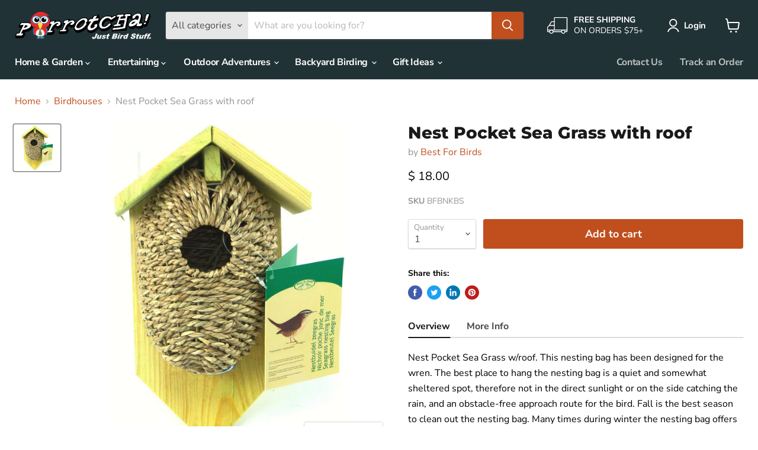

--- FILE ---
content_type: text/html; charset=utf-8
request_url: https://www.parrotcha.com/products/nest-pocket-sea-grass-with-roof
body_size: 37600
content:
<!doctype html>
<html class="no-js no-touch" lang="en">
  <head>
    <meta charset="utf-8">
    <meta http-equiv="x-ua-compatible" content="IE=edge">
    <meta name="facebook-domain-verification" content="0ja7rvkql5okr7i37to58h7702h8fr">
    <link rel="preconnect" href="https://cdn.shopify.com">
    <link rel="preconnect" href="https://fonts.shopifycdn.com">
    <link rel="preconnect" href="https://v.shopify.com">
    <link rel="preconnect" href="https://cdn.shopifycloud.com">

    <title>Nest Pocket Sea Grass with roof — Parrotcha</title>

    
      <meta name="description" content="Nest Pocket Sea Grass w/roof. This nesting bag has been designed for the wren. The best place to hang the nesting bag is a quiet and somewhat sheltered spot, therefore not in the direct sunlight or on the side catching the rain, and an obstacle-free approach route for the bird. Fall is the best season to clean out the nesting bag. Many times during winter the nesting bag offers protection to birds seeking shelter in severe weather conditions.">
    

    <link rel="apple-touch-icon" sizes="57x57" href="//www.parrotcha.com/cdn/shop/t/50/assets/apple-touch-icon-57x57.png?v=171124753102804461791623541977">
<link rel="apple-touch-icon" sizes="60x60" href="//www.parrotcha.com/cdn/shop/t/50/assets/apple-touch-icon-60x60.png?v=49476396420382407561623541977">
<link rel="apple-touch-icon" sizes="72x72" href="//www.parrotcha.com/cdn/shop/t/50/assets/apple-touch-icon-72x72.png?v=129105065985846985301623541978">
<link rel="apple-touch-icon" sizes="76x76" href="//www.parrotcha.com/cdn/shop/t/50/assets/apple-touch-icon-76x76.png?v=13677341181425894331623541978">
<link rel="apple-touch-icon" sizes="114x114" href="//www.parrotcha.com/cdn/shop/t/50/assets/apple-touch-icon-114x114.png?v=127409555087757000411623541974">
<link rel="apple-touch-icon" sizes="120x120" href="//www.parrotcha.com/cdn/shop/t/50/assets/apple-touch-icon-120x120.png?v=130196649730815012301623541975">
<link rel="apple-touch-icon" sizes="144x144" href="//www.parrotcha.com/cdn/shop/t/50/assets/apple-touch-icon-144x144.png?v=67594161028215216671623541975">
<link rel="apple-touch-icon" sizes="152x152" href="//www.parrotcha.com/cdn/shop/t/50/assets/apple-touch-icon-152x152.png?v=25500286146705390941623541976">
<link rel="apple-touch-icon" sizes="180x180" href="//www.parrotcha.com/cdn/shop/t/50/assets/apple-touch-icon-180x180.png?v=78472174138068200171623541976">
<link rel="icon" type="image/png" href="//www.parrotcha.com/cdn/shop/t/50/assets/favicon-32x32.png?v=144583625943941649291623541981" sizes="32x32">
<link rel="icon" type="image/png" href="//www.parrotcha.com/cdn/shop/t/50/assets/favicon-194x194.png?v=157367416824095876361623541981" sizes="194x194">
<link rel="icon" type="image/png" href="//www.parrotcha.com/cdn/shop/t/50/assets/favicon-96x96.png?v=28142105369248681891623541982" sizes="96x96">
<link rel="icon" type="image/png" href="//www.parrotcha.com/cdn/shop/t/50/assets/android-chrome-192x192.png?v=89231157954273501051623541973" sizes="192x192">
<link rel="icon" type="image/png" href="//www.parrotcha.com/cdn/shop/t/50/assets/favicon.png?v=180882162923997029161623541980" sizes="16x16">
<link rel="manifest" href="//www.parrotcha.com/cdn/shop/t/50/assets/manifest.json?v=76886989071388576781759331633">
<link rel="mask-icon" href="//www.parrotcha.com/cdn/shop/t/50/assets/safari-pinned-tab.svg?v=52724697025819444671623541994" color="#6c6363">
<link rel="shortcut icon" href="//www.parrotcha.com/cdn/shop/t/50/assets/favicon.ico?v=11621842538260944761623541979">
<meta name="apple-mobile-web-app-title" content="Parrotcha">
<meta name="application-name" content="Parrotcha">
<meta name="msapplication-TileColor" content="#213236">
<meta name="msapplication-TileImage" content="//www.parrotcha.com/cdn/shop/t/50/assets/mstile-144x144.png?v=140262535815692628511623541990">
<meta name="msapplication-config" content="//www.parrotcha.com/cdn/shop/t/50/assets/browserconfig.xml?v=26906593160077887571759331631">
<meta name="theme-color" content="#213236">

    
      <link rel="canonical" href="https://www.parrotcha.com/products/nest-pocket-sea-grass-with-roof" />
    

    <meta name="viewport" content="width=device-width">

    
    















<meta property="og:site_name" content="Parrotcha">
<meta property="og:url" content="https://www.parrotcha.com/products/nest-pocket-sea-grass-with-roof">
<meta property="og:title" content="Nest Pocket Sea Grass with roof">
<meta property="og:type" content="website">
<meta property="og:description" content="Nest Pocket Sea Grass w/roof. This nesting bag has been designed for the wren. The best place to hang the nesting bag is a quiet and somewhat sheltered spot, therefore not in the direct sunlight or on the side catching the rain, and an obstacle-free approach route for the bird. Fall is the best season to clean out the nesting bag. Many times during winter the nesting bag offers protection to birds seeking shelter in severe weather conditions.">




    
    
    

    
    
    <meta
      property="og:image"
      content="https://www.parrotcha.com/cdn/shop/products/BFBNKBS_1200x1200.jpg?v=1614228996"
    />
    <meta
      property="og:image:secure_url"
      content="https://www.parrotcha.com/cdn/shop/products/BFBNKBS_1200x1200.jpg?v=1614228996"
    />
    <meta property="og:image:width" content="1200" />
    <meta property="og:image:height" content="1200" />
    
    
    <meta property="og:image:alt" content="Nest Pocket Sea Grass with roof" />
  









  <meta name="twitter:site" content="@parrotchainc">








<meta name="twitter:title" content="Nest Pocket Sea Grass with roof">
<meta name="twitter:description" content="Nest Pocket Sea Grass w/roof. This nesting bag has been designed for the wren. The best place to hang the nesting bag is a quiet and somewhat sheltered spot, therefore not in the direct sunlight or on the side catching the rain, and an obstacle-free approach route for the bird. Fall is the best season to clean out the nesting bag. Many times during winter the nesting bag offers protection to birds seeking shelter in severe weather conditions.">


    
    
    
      
      
      <meta name="twitter:card" content="summary">
    
    
    <meta
      property="twitter:image"
      content="https://www.parrotcha.com/cdn/shop/products/BFBNKBS_1200x1200_crop_center.jpg?v=1614228996"
    />
    <meta property="twitter:image:width" content="1200" />
    <meta property="twitter:image:height" content="1200" />
    
    
    <meta property="twitter:image:alt" content="Nest Pocket Sea Grass with roof" />
  



    <link rel="preload" href="//www.parrotcha.com/cdn/fonts/nunito_sans/nunitosans_n7.25d963ed46da26098ebeab731e90d8802d989fa5.woff2" as="font" crossorigin="anonymous">
    <link rel="preload" as="style" href="//www.parrotcha.com/cdn/shop/t/50/assets/theme.css?v=5525624741196437481759331634">

    <script>window.performance && window.performance.mark && window.performance.mark('shopify.content_for_header.start');</script><meta name="google-site-verification" content="M_2X_PYN5UUvRb95FG61i0Yn-nd9pCLqorTC60UJp8g">
<meta id="shopify-digital-wallet" name="shopify-digital-wallet" content="/5867705/digital_wallets/dialog">
<meta name="shopify-checkout-api-token" content="81aa18dc5d44e782ab2fc50885272ee9">
<meta id="in-context-paypal-metadata" data-shop-id="5867705" data-venmo-supported="false" data-environment="production" data-locale="en_US" data-paypal-v4="true" data-currency="USD">
<link rel="alternate" type="application/json+oembed" href="https://www.parrotcha.com/products/nest-pocket-sea-grass-with-roof.oembed">
<script async="async" src="/checkouts/internal/preloads.js?locale=en-US"></script>
<link rel="preconnect" href="https://shop.app" crossorigin="anonymous">
<script async="async" src="https://shop.app/checkouts/internal/preloads.js?locale=en-US&shop_id=5867705" crossorigin="anonymous"></script>
<script id="apple-pay-shop-capabilities" type="application/json">{"shopId":5867705,"countryCode":"US","currencyCode":"USD","merchantCapabilities":["supports3DS"],"merchantId":"gid:\/\/shopify\/Shop\/5867705","merchantName":"Parrotcha","requiredBillingContactFields":["postalAddress","email"],"requiredShippingContactFields":["postalAddress","email"],"shippingType":"shipping","supportedNetworks":["visa","masterCard","amex","discover","elo","jcb"],"total":{"type":"pending","label":"Parrotcha","amount":"1.00"},"shopifyPaymentsEnabled":true,"supportsSubscriptions":true}</script>
<script id="shopify-features" type="application/json">{"accessToken":"81aa18dc5d44e782ab2fc50885272ee9","betas":["rich-media-storefront-analytics"],"domain":"www.parrotcha.com","predictiveSearch":true,"shopId":5867705,"locale":"en"}</script>
<script>var Shopify = Shopify || {};
Shopify.shop = "parrotcha.myshopify.com";
Shopify.locale = "en";
Shopify.currency = {"active":"USD","rate":"1.0"};
Shopify.country = "US";
Shopify.theme = {"name":"Parrotcha - Empire","id":120286380106,"schema_name":"Empire","schema_version":"5.11.1","theme_store_id":null,"role":"main"};
Shopify.theme.handle = "null";
Shopify.theme.style = {"id":null,"handle":null};
Shopify.cdnHost = "www.parrotcha.com/cdn";
Shopify.routes = Shopify.routes || {};
Shopify.routes.root = "/";</script>
<script type="module">!function(o){(o.Shopify=o.Shopify||{}).modules=!0}(window);</script>
<script>!function(o){function n(){var o=[];function n(){o.push(Array.prototype.slice.apply(arguments))}return n.q=o,n}var t=o.Shopify=o.Shopify||{};t.loadFeatures=n(),t.autoloadFeatures=n()}(window);</script>
<script>
  window.ShopifyPay = window.ShopifyPay || {};
  window.ShopifyPay.apiHost = "shop.app\/pay";
  window.ShopifyPay.redirectState = null;
</script>
<script id="shop-js-analytics" type="application/json">{"pageType":"product"}</script>
<script defer="defer" async type="module" src="//www.parrotcha.com/cdn/shopifycloud/shop-js/modules/v2/client.init-shop-cart-sync_BT-GjEfc.en.esm.js"></script>
<script defer="defer" async type="module" src="//www.parrotcha.com/cdn/shopifycloud/shop-js/modules/v2/chunk.common_D58fp_Oc.esm.js"></script>
<script defer="defer" async type="module" src="//www.parrotcha.com/cdn/shopifycloud/shop-js/modules/v2/chunk.modal_xMitdFEc.esm.js"></script>
<script type="module">
  await import("//www.parrotcha.com/cdn/shopifycloud/shop-js/modules/v2/client.init-shop-cart-sync_BT-GjEfc.en.esm.js");
await import("//www.parrotcha.com/cdn/shopifycloud/shop-js/modules/v2/chunk.common_D58fp_Oc.esm.js");
await import("//www.parrotcha.com/cdn/shopifycloud/shop-js/modules/v2/chunk.modal_xMitdFEc.esm.js");

  window.Shopify.SignInWithShop?.initShopCartSync?.({"fedCMEnabled":true,"windoidEnabled":true});

</script>
<script>
  window.Shopify = window.Shopify || {};
  if (!window.Shopify.featureAssets) window.Shopify.featureAssets = {};
  window.Shopify.featureAssets['shop-js'] = {"shop-cart-sync":["modules/v2/client.shop-cart-sync_DZOKe7Ll.en.esm.js","modules/v2/chunk.common_D58fp_Oc.esm.js","modules/v2/chunk.modal_xMitdFEc.esm.js"],"init-fed-cm":["modules/v2/client.init-fed-cm_B6oLuCjv.en.esm.js","modules/v2/chunk.common_D58fp_Oc.esm.js","modules/v2/chunk.modal_xMitdFEc.esm.js"],"shop-cash-offers":["modules/v2/client.shop-cash-offers_D2sdYoxE.en.esm.js","modules/v2/chunk.common_D58fp_Oc.esm.js","modules/v2/chunk.modal_xMitdFEc.esm.js"],"shop-login-button":["modules/v2/client.shop-login-button_QeVjl5Y3.en.esm.js","modules/v2/chunk.common_D58fp_Oc.esm.js","modules/v2/chunk.modal_xMitdFEc.esm.js"],"pay-button":["modules/v2/client.pay-button_DXTOsIq6.en.esm.js","modules/v2/chunk.common_D58fp_Oc.esm.js","modules/v2/chunk.modal_xMitdFEc.esm.js"],"shop-button":["modules/v2/client.shop-button_DQZHx9pm.en.esm.js","modules/v2/chunk.common_D58fp_Oc.esm.js","modules/v2/chunk.modal_xMitdFEc.esm.js"],"avatar":["modules/v2/client.avatar_BTnouDA3.en.esm.js"],"init-windoid":["modules/v2/client.init-windoid_CR1B-cfM.en.esm.js","modules/v2/chunk.common_D58fp_Oc.esm.js","modules/v2/chunk.modal_xMitdFEc.esm.js"],"init-shop-for-new-customer-accounts":["modules/v2/client.init-shop-for-new-customer-accounts_C_vY_xzh.en.esm.js","modules/v2/client.shop-login-button_QeVjl5Y3.en.esm.js","modules/v2/chunk.common_D58fp_Oc.esm.js","modules/v2/chunk.modal_xMitdFEc.esm.js"],"init-shop-email-lookup-coordinator":["modules/v2/client.init-shop-email-lookup-coordinator_BI7n9ZSv.en.esm.js","modules/v2/chunk.common_D58fp_Oc.esm.js","modules/v2/chunk.modal_xMitdFEc.esm.js"],"init-shop-cart-sync":["modules/v2/client.init-shop-cart-sync_BT-GjEfc.en.esm.js","modules/v2/chunk.common_D58fp_Oc.esm.js","modules/v2/chunk.modal_xMitdFEc.esm.js"],"shop-toast-manager":["modules/v2/client.shop-toast-manager_DiYdP3xc.en.esm.js","modules/v2/chunk.common_D58fp_Oc.esm.js","modules/v2/chunk.modal_xMitdFEc.esm.js"],"init-customer-accounts":["modules/v2/client.init-customer-accounts_D9ZNqS-Q.en.esm.js","modules/v2/client.shop-login-button_QeVjl5Y3.en.esm.js","modules/v2/chunk.common_D58fp_Oc.esm.js","modules/v2/chunk.modal_xMitdFEc.esm.js"],"init-customer-accounts-sign-up":["modules/v2/client.init-customer-accounts-sign-up_iGw4briv.en.esm.js","modules/v2/client.shop-login-button_QeVjl5Y3.en.esm.js","modules/v2/chunk.common_D58fp_Oc.esm.js","modules/v2/chunk.modal_xMitdFEc.esm.js"],"shop-follow-button":["modules/v2/client.shop-follow-button_CqMgW2wH.en.esm.js","modules/v2/chunk.common_D58fp_Oc.esm.js","modules/v2/chunk.modal_xMitdFEc.esm.js"],"checkout-modal":["modules/v2/client.checkout-modal_xHeaAweL.en.esm.js","modules/v2/chunk.common_D58fp_Oc.esm.js","modules/v2/chunk.modal_xMitdFEc.esm.js"],"shop-login":["modules/v2/client.shop-login_D91U-Q7h.en.esm.js","modules/v2/chunk.common_D58fp_Oc.esm.js","modules/v2/chunk.modal_xMitdFEc.esm.js"],"lead-capture":["modules/v2/client.lead-capture_BJmE1dJe.en.esm.js","modules/v2/chunk.common_D58fp_Oc.esm.js","modules/v2/chunk.modal_xMitdFEc.esm.js"],"payment-terms":["modules/v2/client.payment-terms_Ci9AEqFq.en.esm.js","modules/v2/chunk.common_D58fp_Oc.esm.js","modules/v2/chunk.modal_xMitdFEc.esm.js"]};
</script>
<script id="__st">var __st={"a":5867705,"offset":-21600,"reqid":"a868f596-7553-4bf8-afaf-5ef98913e39b-1769278804","pageurl":"www.parrotcha.com\/products\/nest-pocket-sea-grass-with-roof","u":"135729c24c9a","p":"product","rtyp":"product","rid":6386307395};</script>
<script>window.ShopifyPaypalV4VisibilityTracking = true;</script>
<script id="captcha-bootstrap">!function(){'use strict';const t='contact',e='account',n='new_comment',o=[[t,t],['blogs',n],['comments',n],[t,'customer']],c=[[e,'customer_login'],[e,'guest_login'],[e,'recover_customer_password'],[e,'create_customer']],r=t=>t.map((([t,e])=>`form[action*='/${t}']:not([data-nocaptcha='true']) input[name='form_type'][value='${e}']`)).join(','),a=t=>()=>t?[...document.querySelectorAll(t)].map((t=>t.form)):[];function s(){const t=[...o],e=r(t);return a(e)}const i='password',u='form_key',d=['recaptcha-v3-token','g-recaptcha-response','h-captcha-response',i],f=()=>{try{return window.sessionStorage}catch{return}},m='__shopify_v',_=t=>t.elements[u];function p(t,e,n=!1){try{const o=window.sessionStorage,c=JSON.parse(o.getItem(e)),{data:r}=function(t){const{data:e,action:n}=t;return t[m]||n?{data:e,action:n}:{data:t,action:n}}(c);for(const[e,n]of Object.entries(r))t.elements[e]&&(t.elements[e].value=n);n&&o.removeItem(e)}catch(o){console.error('form repopulation failed',{error:o})}}const l='form_type',E='cptcha';function T(t){t.dataset[E]=!0}const w=window,h=w.document,L='Shopify',v='ce_forms',y='captcha';let A=!1;((t,e)=>{const n=(g='f06e6c50-85a8-45c8-87d0-21a2b65856fe',I='https://cdn.shopify.com/shopifycloud/storefront-forms-hcaptcha/ce_storefront_forms_captcha_hcaptcha.v1.5.2.iife.js',D={infoText:'Protected by hCaptcha',privacyText:'Privacy',termsText:'Terms'},(t,e,n)=>{const o=w[L][v],c=o.bindForm;if(c)return c(t,g,e,D).then(n);var r;o.q.push([[t,g,e,D],n]),r=I,A||(h.body.append(Object.assign(h.createElement('script'),{id:'captcha-provider',async:!0,src:r})),A=!0)});var g,I,D;w[L]=w[L]||{},w[L][v]=w[L][v]||{},w[L][v].q=[],w[L][y]=w[L][y]||{},w[L][y].protect=function(t,e){n(t,void 0,e),T(t)},Object.freeze(w[L][y]),function(t,e,n,w,h,L){const[v,y,A,g]=function(t,e,n){const i=e?o:[],u=t?c:[],d=[...i,...u],f=r(d),m=r(i),_=r(d.filter((([t,e])=>n.includes(e))));return[a(f),a(m),a(_),s()]}(w,h,L),I=t=>{const e=t.target;return e instanceof HTMLFormElement?e:e&&e.form},D=t=>v().includes(t);t.addEventListener('submit',(t=>{const e=I(t);if(!e)return;const n=D(e)&&!e.dataset.hcaptchaBound&&!e.dataset.recaptchaBound,o=_(e),c=g().includes(e)&&(!o||!o.value);(n||c)&&t.preventDefault(),c&&!n&&(function(t){try{if(!f())return;!function(t){const e=f();if(!e)return;const n=_(t);if(!n)return;const o=n.value;o&&e.removeItem(o)}(t);const e=Array.from(Array(32),(()=>Math.random().toString(36)[2])).join('');!function(t,e){_(t)||t.append(Object.assign(document.createElement('input'),{type:'hidden',name:u})),t.elements[u].value=e}(t,e),function(t,e){const n=f();if(!n)return;const o=[...t.querySelectorAll(`input[type='${i}']`)].map((({name:t})=>t)),c=[...d,...o],r={};for(const[a,s]of new FormData(t).entries())c.includes(a)||(r[a]=s);n.setItem(e,JSON.stringify({[m]:1,action:t.action,data:r}))}(t,e)}catch(e){console.error('failed to persist form',e)}}(e),e.submit())}));const S=(t,e)=>{t&&!t.dataset[E]&&(n(t,e.some((e=>e===t))),T(t))};for(const o of['focusin','change'])t.addEventListener(o,(t=>{const e=I(t);D(e)&&S(e,y())}));const B=e.get('form_key'),M=e.get(l),P=B&&M;t.addEventListener('DOMContentLoaded',(()=>{const t=y();if(P)for(const e of t)e.elements[l].value===M&&p(e,B);[...new Set([...A(),...v().filter((t=>'true'===t.dataset.shopifyCaptcha))])].forEach((e=>S(e,t)))}))}(h,new URLSearchParams(w.location.search),n,t,e,['guest_login'])})(!0,!0)}();</script>
<script integrity="sha256-4kQ18oKyAcykRKYeNunJcIwy7WH5gtpwJnB7kiuLZ1E=" data-source-attribution="shopify.loadfeatures" defer="defer" src="//www.parrotcha.com/cdn/shopifycloud/storefront/assets/storefront/load_feature-a0a9edcb.js" crossorigin="anonymous"></script>
<script crossorigin="anonymous" defer="defer" src="//www.parrotcha.com/cdn/shopifycloud/storefront/assets/shopify_pay/storefront-65b4c6d7.js?v=20250812"></script>
<script data-source-attribution="shopify.dynamic_checkout.dynamic.init">var Shopify=Shopify||{};Shopify.PaymentButton=Shopify.PaymentButton||{isStorefrontPortableWallets:!0,init:function(){window.Shopify.PaymentButton.init=function(){};var t=document.createElement("script");t.src="https://www.parrotcha.com/cdn/shopifycloud/portable-wallets/latest/portable-wallets.en.js",t.type="module",document.head.appendChild(t)}};
</script>
<script data-source-attribution="shopify.dynamic_checkout.buyer_consent">
  function portableWalletsHideBuyerConsent(e){var t=document.getElementById("shopify-buyer-consent"),n=document.getElementById("shopify-subscription-policy-button");t&&n&&(t.classList.add("hidden"),t.setAttribute("aria-hidden","true"),n.removeEventListener("click",e))}function portableWalletsShowBuyerConsent(e){var t=document.getElementById("shopify-buyer-consent"),n=document.getElementById("shopify-subscription-policy-button");t&&n&&(t.classList.remove("hidden"),t.removeAttribute("aria-hidden"),n.addEventListener("click",e))}window.Shopify?.PaymentButton&&(window.Shopify.PaymentButton.hideBuyerConsent=portableWalletsHideBuyerConsent,window.Shopify.PaymentButton.showBuyerConsent=portableWalletsShowBuyerConsent);
</script>
<script data-source-attribution="shopify.dynamic_checkout.cart.bootstrap">document.addEventListener("DOMContentLoaded",(function(){function t(){return document.querySelector("shopify-accelerated-checkout-cart, shopify-accelerated-checkout")}if(t())Shopify.PaymentButton.init();else{new MutationObserver((function(e,n){t()&&(Shopify.PaymentButton.init(),n.disconnect())})).observe(document.body,{childList:!0,subtree:!0})}}));
</script>
<link id="shopify-accelerated-checkout-styles" rel="stylesheet" media="screen" href="https://www.parrotcha.com/cdn/shopifycloud/portable-wallets/latest/accelerated-checkout-backwards-compat.css" crossorigin="anonymous">
<style id="shopify-accelerated-checkout-cart">
        #shopify-buyer-consent {
  margin-top: 1em;
  display: inline-block;
  width: 100%;
}

#shopify-buyer-consent.hidden {
  display: none;
}

#shopify-subscription-policy-button {
  background: none;
  border: none;
  padding: 0;
  text-decoration: underline;
  font-size: inherit;
  cursor: pointer;
}

#shopify-subscription-policy-button::before {
  box-shadow: none;
}

      </style>

<script>window.performance && window.performance.mark && window.performance.mark('shopify.content_for_header.end');</script>

    <link href="//www.parrotcha.com/cdn/shop/t/50/assets/theme.css?v=5525624741196437481759331634" rel="stylesheet" type="text/css" media="all" />

    
    <script>
      window.Theme = window.Theme || {};
      window.Theme.routes = {
        "root_url": "/",
        "account_url": "/account",
        "account_login_url": "/account/login",
        "account_logout_url": "/account/logout",
        "account_register_url": "/account/register",
        "account_addresses_url": "/account/addresses",
        "collections_url": "/collections",
        "all_products_collection_url": "/collections/all",
        "search_url": "/search",
        "cart_url": "/cart",
        "cart_add_url": "/cart/add",
        "cart_change_url": "/cart/change",
        "cart_clear_url": "/cart/clear",
        "product_recommendations_url": "/recommendations/products",
      };
    </script>
    

  <link href="https://monorail-edge.shopifysvc.com" rel="dns-prefetch">
<script>(function(){if ("sendBeacon" in navigator && "performance" in window) {try {var session_token_from_headers = performance.getEntriesByType('navigation')[0].serverTiming.find(x => x.name == '_s').description;} catch {var session_token_from_headers = undefined;}var session_cookie_matches = document.cookie.match(/_shopify_s=([^;]*)/);var session_token_from_cookie = session_cookie_matches && session_cookie_matches.length === 2 ? session_cookie_matches[1] : "";var session_token = session_token_from_headers || session_token_from_cookie || "";function handle_abandonment_event(e) {var entries = performance.getEntries().filter(function(entry) {return /monorail-edge.shopifysvc.com/.test(entry.name);});if (!window.abandonment_tracked && entries.length === 0) {window.abandonment_tracked = true;var currentMs = Date.now();var navigation_start = performance.timing.navigationStart;var payload = {shop_id: 5867705,url: window.location.href,navigation_start,duration: currentMs - navigation_start,session_token,page_type: "product"};window.navigator.sendBeacon("https://monorail-edge.shopifysvc.com/v1/produce", JSON.stringify({schema_id: "online_store_buyer_site_abandonment/1.1",payload: payload,metadata: {event_created_at_ms: currentMs,event_sent_at_ms: currentMs}}));}}window.addEventListener('pagehide', handle_abandonment_event);}}());</script>
<script id="web-pixels-manager-setup">(function e(e,d,r,n,o){if(void 0===o&&(o={}),!Boolean(null===(a=null===(i=window.Shopify)||void 0===i?void 0:i.analytics)||void 0===a?void 0:a.replayQueue)){var i,a;window.Shopify=window.Shopify||{};var t=window.Shopify;t.analytics=t.analytics||{};var s=t.analytics;s.replayQueue=[],s.publish=function(e,d,r){return s.replayQueue.push([e,d,r]),!0};try{self.performance.mark("wpm:start")}catch(e){}var l=function(){var e={modern:/Edge?\/(1{2}[4-9]|1[2-9]\d|[2-9]\d{2}|\d{4,})\.\d+(\.\d+|)|Firefox\/(1{2}[4-9]|1[2-9]\d|[2-9]\d{2}|\d{4,})\.\d+(\.\d+|)|Chrom(ium|e)\/(9{2}|\d{3,})\.\d+(\.\d+|)|(Maci|X1{2}).+ Version\/(15\.\d+|(1[6-9]|[2-9]\d|\d{3,})\.\d+)([,.]\d+|)( \(\w+\)|)( Mobile\/\w+|) Safari\/|Chrome.+OPR\/(9{2}|\d{3,})\.\d+\.\d+|(CPU[ +]OS|iPhone[ +]OS|CPU[ +]iPhone|CPU IPhone OS|CPU iPad OS)[ +]+(15[._]\d+|(1[6-9]|[2-9]\d|\d{3,})[._]\d+)([._]\d+|)|Android:?[ /-](13[3-9]|1[4-9]\d|[2-9]\d{2}|\d{4,})(\.\d+|)(\.\d+|)|Android.+Firefox\/(13[5-9]|1[4-9]\d|[2-9]\d{2}|\d{4,})\.\d+(\.\d+|)|Android.+Chrom(ium|e)\/(13[3-9]|1[4-9]\d|[2-9]\d{2}|\d{4,})\.\d+(\.\d+|)|SamsungBrowser\/([2-9]\d|\d{3,})\.\d+/,legacy:/Edge?\/(1[6-9]|[2-9]\d|\d{3,})\.\d+(\.\d+|)|Firefox\/(5[4-9]|[6-9]\d|\d{3,})\.\d+(\.\d+|)|Chrom(ium|e)\/(5[1-9]|[6-9]\d|\d{3,})\.\d+(\.\d+|)([\d.]+$|.*Safari\/(?![\d.]+ Edge\/[\d.]+$))|(Maci|X1{2}).+ Version\/(10\.\d+|(1[1-9]|[2-9]\d|\d{3,})\.\d+)([,.]\d+|)( \(\w+\)|)( Mobile\/\w+|) Safari\/|Chrome.+OPR\/(3[89]|[4-9]\d|\d{3,})\.\d+\.\d+|(CPU[ +]OS|iPhone[ +]OS|CPU[ +]iPhone|CPU IPhone OS|CPU iPad OS)[ +]+(10[._]\d+|(1[1-9]|[2-9]\d|\d{3,})[._]\d+)([._]\d+|)|Android:?[ /-](13[3-9]|1[4-9]\d|[2-9]\d{2}|\d{4,})(\.\d+|)(\.\d+|)|Mobile Safari.+OPR\/([89]\d|\d{3,})\.\d+\.\d+|Android.+Firefox\/(13[5-9]|1[4-9]\d|[2-9]\d{2}|\d{4,})\.\d+(\.\d+|)|Android.+Chrom(ium|e)\/(13[3-9]|1[4-9]\d|[2-9]\d{2}|\d{4,})\.\d+(\.\d+|)|Android.+(UC? ?Browser|UCWEB|U3)[ /]?(15\.([5-9]|\d{2,})|(1[6-9]|[2-9]\d|\d{3,})\.\d+)\.\d+|SamsungBrowser\/(5\.\d+|([6-9]|\d{2,})\.\d+)|Android.+MQ{2}Browser\/(14(\.(9|\d{2,})|)|(1[5-9]|[2-9]\d|\d{3,})(\.\d+|))(\.\d+|)|K[Aa][Ii]OS\/(3\.\d+|([4-9]|\d{2,})\.\d+)(\.\d+|)/},d=e.modern,r=e.legacy,n=navigator.userAgent;return n.match(d)?"modern":n.match(r)?"legacy":"unknown"}(),u="modern"===l?"modern":"legacy",c=(null!=n?n:{modern:"",legacy:""})[u],f=function(e){return[e.baseUrl,"/wpm","/b",e.hashVersion,"modern"===e.buildTarget?"m":"l",".js"].join("")}({baseUrl:d,hashVersion:r,buildTarget:u}),m=function(e){var d=e.version,r=e.bundleTarget,n=e.surface,o=e.pageUrl,i=e.monorailEndpoint;return{emit:function(e){var a=e.status,t=e.errorMsg,s=(new Date).getTime(),l=JSON.stringify({metadata:{event_sent_at_ms:s},events:[{schema_id:"web_pixels_manager_load/3.1",payload:{version:d,bundle_target:r,page_url:o,status:a,surface:n,error_msg:t},metadata:{event_created_at_ms:s}}]});if(!i)return console&&console.warn&&console.warn("[Web Pixels Manager] No Monorail endpoint provided, skipping logging."),!1;try{return self.navigator.sendBeacon.bind(self.navigator)(i,l)}catch(e){}var u=new XMLHttpRequest;try{return u.open("POST",i,!0),u.setRequestHeader("Content-Type","text/plain"),u.send(l),!0}catch(e){return console&&console.warn&&console.warn("[Web Pixels Manager] Got an unhandled error while logging to Monorail."),!1}}}}({version:r,bundleTarget:l,surface:e.surface,pageUrl:self.location.href,monorailEndpoint:e.monorailEndpoint});try{o.browserTarget=l,function(e){var d=e.src,r=e.async,n=void 0===r||r,o=e.onload,i=e.onerror,a=e.sri,t=e.scriptDataAttributes,s=void 0===t?{}:t,l=document.createElement("script"),u=document.querySelector("head"),c=document.querySelector("body");if(l.async=n,l.src=d,a&&(l.integrity=a,l.crossOrigin="anonymous"),s)for(var f in s)if(Object.prototype.hasOwnProperty.call(s,f))try{l.dataset[f]=s[f]}catch(e){}if(o&&l.addEventListener("load",o),i&&l.addEventListener("error",i),u)u.appendChild(l);else{if(!c)throw new Error("Did not find a head or body element to append the script");c.appendChild(l)}}({src:f,async:!0,onload:function(){if(!function(){var e,d;return Boolean(null===(d=null===(e=window.Shopify)||void 0===e?void 0:e.analytics)||void 0===d?void 0:d.initialized)}()){var d=window.webPixelsManager.init(e)||void 0;if(d){var r=window.Shopify.analytics;r.replayQueue.forEach((function(e){var r=e[0],n=e[1],o=e[2];d.publishCustomEvent(r,n,o)})),r.replayQueue=[],r.publish=d.publishCustomEvent,r.visitor=d.visitor,r.initialized=!0}}},onerror:function(){return m.emit({status:"failed",errorMsg:"".concat(f," has failed to load")})},sri:function(e){var d=/^sha384-[A-Za-z0-9+/=]+$/;return"string"==typeof e&&d.test(e)}(c)?c:"",scriptDataAttributes:o}),m.emit({status:"loading"})}catch(e){m.emit({status:"failed",errorMsg:(null==e?void 0:e.message)||"Unknown error"})}}})({shopId: 5867705,storefrontBaseUrl: "https://www.parrotcha.com",extensionsBaseUrl: "https://extensions.shopifycdn.com/cdn/shopifycloud/web-pixels-manager",monorailEndpoint: "https://monorail-edge.shopifysvc.com/unstable/produce_batch",surface: "storefront-renderer",enabledBetaFlags: ["2dca8a86"],webPixelsConfigList: [{"id":"428507210","configuration":"{\"config\":\"{\\\"pixel_id\\\":\\\"AW-872241685\\\",\\\"target_country\\\":\\\"US\\\",\\\"gtag_events\\\":[{\\\"type\\\":\\\"page_view\\\",\\\"action_label\\\":\\\"AW-872241685\\\/XNN_CKaP8ooBEJW09Z8D\\\"},{\\\"type\\\":\\\"purchase\\\",\\\"action_label\\\":\\\"AW-872241685\\\/IAc9CKmP8ooBEJW09Z8D\\\"},{\\\"type\\\":\\\"view_item\\\",\\\"action_label\\\":\\\"AW-872241685\\\/IiBUCKyP8ooBEJW09Z8D\\\"},{\\\"type\\\":\\\"add_to_cart\\\",\\\"action_label\\\":\\\"AW-872241685\\\/4P-MCK-P8ooBEJW09Z8D\\\"},{\\\"type\\\":\\\"begin_checkout\\\",\\\"action_label\\\":\\\"AW-872241685\\\/qKDoCKqQ8ooBEJW09Z8D\\\"},{\\\"type\\\":\\\"search\\\",\\\"action_label\\\":\\\"AW-872241685\\\/biqlCK2Q8ooBEJW09Z8D\\\"},{\\\"type\\\":\\\"add_payment_info\\\",\\\"action_label\\\":\\\"AW-872241685\\\/xYJiCLCQ8ooBEJW09Z8D\\\"}],\\\"enable_monitoring_mode\\\":false}\"}","eventPayloadVersion":"v1","runtimeContext":"OPEN","scriptVersion":"b2a88bafab3e21179ed38636efcd8a93","type":"APP","apiClientId":1780363,"privacyPurposes":[],"dataSharingAdjustments":{"protectedCustomerApprovalScopes":["read_customer_address","read_customer_email","read_customer_name","read_customer_personal_data","read_customer_phone"]}},{"id":"50954314","configuration":"{\"tagID\":\"2613000354805\"}","eventPayloadVersion":"v1","runtimeContext":"STRICT","scriptVersion":"18031546ee651571ed29edbe71a3550b","type":"APP","apiClientId":3009811,"privacyPurposes":["ANALYTICS","MARKETING","SALE_OF_DATA"],"dataSharingAdjustments":{"protectedCustomerApprovalScopes":["read_customer_address","read_customer_email","read_customer_name","read_customer_personal_data","read_customer_phone"]}},{"id":"shopify-app-pixel","configuration":"{}","eventPayloadVersion":"v1","runtimeContext":"STRICT","scriptVersion":"0450","apiClientId":"shopify-pixel","type":"APP","privacyPurposes":["ANALYTICS","MARKETING"]},{"id":"shopify-custom-pixel","eventPayloadVersion":"v1","runtimeContext":"LAX","scriptVersion":"0450","apiClientId":"shopify-pixel","type":"CUSTOM","privacyPurposes":["ANALYTICS","MARKETING"]}],isMerchantRequest: false,initData: {"shop":{"name":"Parrotcha","paymentSettings":{"currencyCode":"USD"},"myshopifyDomain":"parrotcha.myshopify.com","countryCode":"US","storefrontUrl":"https:\/\/www.parrotcha.com"},"customer":null,"cart":null,"checkout":null,"productVariants":[{"price":{"amount":18.0,"currencyCode":"USD"},"product":{"title":"Nest Pocket Sea Grass with roof","vendor":"Best For Birds","id":"6386307395","untranslatedTitle":"Nest Pocket Sea Grass with roof","url":"\/products\/nest-pocket-sea-grass-with-roof","type":"Birdhouses"},"id":"39246593523786","image":{"src":"\/\/www.parrotcha.com\/cdn\/shop\/products\/BFBNKBS.jpg?v=1614228996"},"sku":"BFBNKBS","title":"Default Title","untranslatedTitle":"Default Title"}],"purchasingCompany":null},},"https://www.parrotcha.com/cdn","fcfee988w5aeb613cpc8e4bc33m6693e112",{"modern":"","legacy":""},{"shopId":"5867705","storefrontBaseUrl":"https:\/\/www.parrotcha.com","extensionBaseUrl":"https:\/\/extensions.shopifycdn.com\/cdn\/shopifycloud\/web-pixels-manager","surface":"storefront-renderer","enabledBetaFlags":"[\"2dca8a86\"]","isMerchantRequest":"false","hashVersion":"fcfee988w5aeb613cpc8e4bc33m6693e112","publish":"custom","events":"[[\"page_viewed\",{}],[\"product_viewed\",{\"productVariant\":{\"price\":{\"amount\":18.0,\"currencyCode\":\"USD\"},\"product\":{\"title\":\"Nest Pocket Sea Grass with roof\",\"vendor\":\"Best For Birds\",\"id\":\"6386307395\",\"untranslatedTitle\":\"Nest Pocket Sea Grass with roof\",\"url\":\"\/products\/nest-pocket-sea-grass-with-roof\",\"type\":\"Birdhouses\"},\"id\":\"39246593523786\",\"image\":{\"src\":\"\/\/www.parrotcha.com\/cdn\/shop\/products\/BFBNKBS.jpg?v=1614228996\"},\"sku\":\"BFBNKBS\",\"title\":\"Default Title\",\"untranslatedTitle\":\"Default Title\"}}]]"});</script><script>
  window.ShopifyAnalytics = window.ShopifyAnalytics || {};
  window.ShopifyAnalytics.meta = window.ShopifyAnalytics.meta || {};
  window.ShopifyAnalytics.meta.currency = 'USD';
  var meta = {"product":{"id":6386307395,"gid":"gid:\/\/shopify\/Product\/6386307395","vendor":"Best For Birds","type":"Birdhouses","handle":"nest-pocket-sea-grass-with-roof","variants":[{"id":39246593523786,"price":1800,"name":"Nest Pocket Sea Grass with roof","public_title":null,"sku":"BFBNKBS"}],"remote":false},"page":{"pageType":"product","resourceType":"product","resourceId":6386307395,"requestId":"a868f596-7553-4bf8-afaf-5ef98913e39b-1769278804"}};
  for (var attr in meta) {
    window.ShopifyAnalytics.meta[attr] = meta[attr];
  }
</script>
<script class="analytics">
  (function () {
    var customDocumentWrite = function(content) {
      var jquery = null;

      if (window.jQuery) {
        jquery = window.jQuery;
      } else if (window.Checkout && window.Checkout.$) {
        jquery = window.Checkout.$;
      }

      if (jquery) {
        jquery('body').append(content);
      }
    };

    var hasLoggedConversion = function(token) {
      if (token) {
        return document.cookie.indexOf('loggedConversion=' + token) !== -1;
      }
      return false;
    }

    var setCookieIfConversion = function(token) {
      if (token) {
        var twoMonthsFromNow = new Date(Date.now());
        twoMonthsFromNow.setMonth(twoMonthsFromNow.getMonth() + 2);

        document.cookie = 'loggedConversion=' + token + '; expires=' + twoMonthsFromNow;
      }
    }

    var trekkie = window.ShopifyAnalytics.lib = window.trekkie = window.trekkie || [];
    if (trekkie.integrations) {
      return;
    }
    trekkie.methods = [
      'identify',
      'page',
      'ready',
      'track',
      'trackForm',
      'trackLink'
    ];
    trekkie.factory = function(method) {
      return function() {
        var args = Array.prototype.slice.call(arguments);
        args.unshift(method);
        trekkie.push(args);
        return trekkie;
      };
    };
    for (var i = 0; i < trekkie.methods.length; i++) {
      var key = trekkie.methods[i];
      trekkie[key] = trekkie.factory(key);
    }
    trekkie.load = function(config) {
      trekkie.config = config || {};
      trekkie.config.initialDocumentCookie = document.cookie;
      var first = document.getElementsByTagName('script')[0];
      var script = document.createElement('script');
      script.type = 'text/javascript';
      script.onerror = function(e) {
        var scriptFallback = document.createElement('script');
        scriptFallback.type = 'text/javascript';
        scriptFallback.onerror = function(error) {
                var Monorail = {
      produce: function produce(monorailDomain, schemaId, payload) {
        var currentMs = new Date().getTime();
        var event = {
          schema_id: schemaId,
          payload: payload,
          metadata: {
            event_created_at_ms: currentMs,
            event_sent_at_ms: currentMs
          }
        };
        return Monorail.sendRequest("https://" + monorailDomain + "/v1/produce", JSON.stringify(event));
      },
      sendRequest: function sendRequest(endpointUrl, payload) {
        // Try the sendBeacon API
        if (window && window.navigator && typeof window.navigator.sendBeacon === 'function' && typeof window.Blob === 'function' && !Monorail.isIos12()) {
          var blobData = new window.Blob([payload], {
            type: 'text/plain'
          });

          if (window.navigator.sendBeacon(endpointUrl, blobData)) {
            return true;
          } // sendBeacon was not successful

        } // XHR beacon

        var xhr = new XMLHttpRequest();

        try {
          xhr.open('POST', endpointUrl);
          xhr.setRequestHeader('Content-Type', 'text/plain');
          xhr.send(payload);
        } catch (e) {
          console.log(e);
        }

        return false;
      },
      isIos12: function isIos12() {
        return window.navigator.userAgent.lastIndexOf('iPhone; CPU iPhone OS 12_') !== -1 || window.navigator.userAgent.lastIndexOf('iPad; CPU OS 12_') !== -1;
      }
    };
    Monorail.produce('monorail-edge.shopifysvc.com',
      'trekkie_storefront_load_errors/1.1',
      {shop_id: 5867705,
      theme_id: 120286380106,
      app_name: "storefront",
      context_url: window.location.href,
      source_url: "//www.parrotcha.com/cdn/s/trekkie.storefront.8d95595f799fbf7e1d32231b9a28fd43b70c67d3.min.js"});

        };
        scriptFallback.async = true;
        scriptFallback.src = '//www.parrotcha.com/cdn/s/trekkie.storefront.8d95595f799fbf7e1d32231b9a28fd43b70c67d3.min.js';
        first.parentNode.insertBefore(scriptFallback, first);
      };
      script.async = true;
      script.src = '//www.parrotcha.com/cdn/s/trekkie.storefront.8d95595f799fbf7e1d32231b9a28fd43b70c67d3.min.js';
      first.parentNode.insertBefore(script, first);
    };
    trekkie.load(
      {"Trekkie":{"appName":"storefront","development":false,"defaultAttributes":{"shopId":5867705,"isMerchantRequest":null,"themeId":120286380106,"themeCityHash":"17326640191538189971","contentLanguage":"en","currency":"USD","eventMetadataId":"b8d50a1c-c094-4c09-bf82-0787b5cd5901"},"isServerSideCookieWritingEnabled":true,"monorailRegion":"shop_domain","enabledBetaFlags":["65f19447"]},"Session Attribution":{},"S2S":{"facebookCapiEnabled":false,"source":"trekkie-storefront-renderer","apiClientId":580111}}
    );

    var loaded = false;
    trekkie.ready(function() {
      if (loaded) return;
      loaded = true;

      window.ShopifyAnalytics.lib = window.trekkie;

      var originalDocumentWrite = document.write;
      document.write = customDocumentWrite;
      try { window.ShopifyAnalytics.merchantGoogleAnalytics.call(this); } catch(error) {};
      document.write = originalDocumentWrite;

      window.ShopifyAnalytics.lib.page(null,{"pageType":"product","resourceType":"product","resourceId":6386307395,"requestId":"a868f596-7553-4bf8-afaf-5ef98913e39b-1769278804","shopifyEmitted":true});

      var match = window.location.pathname.match(/checkouts\/(.+)\/(thank_you|post_purchase)/)
      var token = match? match[1]: undefined;
      if (!hasLoggedConversion(token)) {
        setCookieIfConversion(token);
        window.ShopifyAnalytics.lib.track("Viewed Product",{"currency":"USD","variantId":39246593523786,"productId":6386307395,"productGid":"gid:\/\/shopify\/Product\/6386307395","name":"Nest Pocket Sea Grass with roof","price":"18.00","sku":"BFBNKBS","brand":"Best For Birds","variant":null,"category":"Birdhouses","nonInteraction":true,"remote":false},undefined,undefined,{"shopifyEmitted":true});
      window.ShopifyAnalytics.lib.track("monorail:\/\/trekkie_storefront_viewed_product\/1.1",{"currency":"USD","variantId":39246593523786,"productId":6386307395,"productGid":"gid:\/\/shopify\/Product\/6386307395","name":"Nest Pocket Sea Grass with roof","price":"18.00","sku":"BFBNKBS","brand":"Best For Birds","variant":null,"category":"Birdhouses","nonInteraction":true,"remote":false,"referer":"https:\/\/www.parrotcha.com\/products\/nest-pocket-sea-grass-with-roof"});
      }
    });


        var eventsListenerScript = document.createElement('script');
        eventsListenerScript.async = true;
        eventsListenerScript.src = "//www.parrotcha.com/cdn/shopifycloud/storefront/assets/shop_events_listener-3da45d37.js";
        document.getElementsByTagName('head')[0].appendChild(eventsListenerScript);

})();</script>
  <script>
  if (!window.ga || (window.ga && typeof window.ga !== 'function')) {
    window.ga = function ga() {
      (window.ga.q = window.ga.q || []).push(arguments);
      if (window.Shopify && window.Shopify.analytics && typeof window.Shopify.analytics.publish === 'function') {
        window.Shopify.analytics.publish("ga_stub_called", {}, {sendTo: "google_osp_migration"});
      }
      console.error("Shopify's Google Analytics stub called with:", Array.from(arguments), "\nSee https://help.shopify.com/manual/promoting-marketing/pixels/pixel-migration#google for more information.");
    };
    if (window.Shopify && window.Shopify.analytics && typeof window.Shopify.analytics.publish === 'function') {
      window.Shopify.analytics.publish("ga_stub_initialized", {}, {sendTo: "google_osp_migration"});
    }
  }
</script>
<script
  defer
  src="https://www.parrotcha.com/cdn/shopifycloud/perf-kit/shopify-perf-kit-3.0.4.min.js"
  data-application="storefront-renderer"
  data-shop-id="5867705"
  data-render-region="gcp-us-central1"
  data-page-type="product"
  data-theme-instance-id="120286380106"
  data-theme-name="Empire"
  data-theme-version="5.11.1"
  data-monorail-region="shop_domain"
  data-resource-timing-sampling-rate="10"
  data-shs="true"
  data-shs-beacon="true"
  data-shs-export-with-fetch="true"
  data-shs-logs-sample-rate="1"
  data-shs-beacon-endpoint="https://www.parrotcha.com/api/collect"
></script>
</head>

  <body class="template-product" data-instant-allow-query-string >
    <script>
      document.documentElement.className=document.documentElement.className.replace(/\bno-js\b/,'js');
      if(window.Shopify&&window.Shopify.designMode)document.documentElement.className+=' in-theme-editor';
      if(('ontouchstart' in window)||window.DocumentTouch&&document instanceof DocumentTouch)document.documentElement.className=document.documentElement.className.replace(/\bno-touch\b/,'has-touch');
    </script>
    <a class="skip-to-main" href="#site-main">Skip to content</a>
    <div id="shopify-section-static-announcement" class="shopify-section site-announcement"><script
  type="application/json"
  data-section-id="static-announcement"
  data-section-type="static-announcement">
</script>










</div>
    <div id="shopify-section-static-utility-bar" class="shopify-section"><style data-shopify>
  .utility-bar {
    background-color: #c04f1d;
    border-bottom: 1px solid #ffffff;
  }

  .utility-bar .social-link,
  .utility-bar__menu-link {
    color: #ffffff;
  }

  .utility-bar .disclosure__toggle {
    --disclosure-toggle-text-color: #ffffff;
    --disclosure-toggle-background-color: #c04f1d;
  }

  .utility-bar .disclosure__toggle:hover {
    --disclosure-toggle-text-color: #ffffff;
  }

  .utility-bar .social-link:hover,
  .utility-bar__menu-link:hover {
    color: #ffffff;
  }

  .utility-bar .disclosure__toggle::after {
    --disclosure-toggle-svg-color: #ffffff;
  }

  .utility-bar .disclosure__toggle:hover::after {
    --disclosure-toggle-svg-color: #ffffff;
  }
</style>

<script
  type="application/json"
  data-section-type="static-utility-bar"
  data-section-id="static-utility-bar"
  data-section-data
>
  {
    "settings": {
      "mobile_layout": "below"
    }
  }
</script>

</div>
    <header
      class="site-header site-header-nav--open"
      role="banner"
      data-site-header
    >
      <div id="shopify-section-static-header" class="shopify-section site-header-wrapper">


<script
  type="application/json"
  data-section-id="static-header"
  data-section-type="static-header"
  data-section-data>
  {
    "settings": {
      "sticky_header": false,
      "has_box_shadow": false,
      "live_search": {
        "enable": true,
        "enable_images": true,
        "enable_content": false,
        "money_format": "$ {{amount}}",
        "show_mobile_search_bar": true,
        "context": {
          "view_all_results": "View all results",
          "view_all_products": "View all products",
          "content_results": {
            "title": "Pages \u0026amp; Posts",
            "no_results": "No results."
          },
          "no_results_products": {
            "title": "No products for “*terms*”.",
            "title_in_category": "No products for “*terms*” in *category*.",
            "message": "Sorry, we couldn’t find any matches."
          }
        }
      }
    }
  }
</script>





<style data-shopify>
  .site-logo {
    max-width: 230px;
  }

  .site-logo-image {
    max-height: 50px;
  }
</style>

<div
  class="
    site-header-main
    
      site-header--full-width
    
  "
  data-site-header-main
  
  
    data-site-header-mobile-search-bar
  
>
  <button class="site-header-menu-toggle" data-menu-toggle>
    <div class="site-header-menu-toggle--button" tabindex="-1">
      <span class="toggle-icon--bar toggle-icon--bar-top"></span>
      <span class="toggle-icon--bar toggle-icon--bar-middle"></span>
      <span class="toggle-icon--bar toggle-icon--bar-bottom"></span>
      <span class="visually-hidden">Menu</span>
    </div>
  </button>

  

  <div
    class="
      site-header-main-content
      
        small-promo-enabled
      
    "
  >
    <div class="site-header-logo">
      <a
        class="site-logo"
        href="/">
        
          
          

          

  

  <img
    
      src="//www.parrotcha.com/cdn/shop/files/logo_900x178.png?v=1622915955"
    
    alt=""

    
      data-rimg
      srcset="//www.parrotcha.com/cdn/shop/files/logo_900x178.png?v=1622915955 1x"
    

    class="site-logo-image"
    
    
  >




        
      </a>
    </div>

    





<div class="live-search" data-live-search><form
    class="
      live-search-form
      form-fields-inline
      
    "
    action="/search"
    method="get"
    role="search"
    aria-label="Product"
    data-live-search-form
  >
    <input type="hidden" name="type" value="product">
    <div class="form-field no-label"><span class="form-field-select-wrapper live-search-filter-wrapper">
          <select class="live-search-filter" data-live-search-filter data-filter-all="All categories">
            
            <option value="" selected>All categories</option>
            <option value="" disabled>------</option>
            
              
<option value="product_type:Action &amp; Toy Figures">Action & Toy Figures</option>
<option value="product_type:Animal &amp; Pet Repellents">Animal & Pet Repellents</option>
<option value="product_type:Animal Traps">Animal Traps</option>
<option value="product_type:Aprons">Aprons</option>
<option value="product_type:Arts &amp; Crafts">Arts & Crafts</option>
<option value="product_type:Artwork">Artwork</option>
<option value="product_type:Audio Amplifiers">Audio Amplifiers</option>
<option value="product_type:Bat Houses">Bat Houses</option>
<option value="product_type:Bath Sponges &amp; Loofahs">Bath Sponges & Loofahs</option>
<option value="product_type:Beer Glasses">Beer Glasses</option>
<option value="product_type:Beverage Chilling Cubes &amp; Sticks">Beverage Chilling Cubes & Sticks</option>
<option value="product_type:Beverage Dispensers">Beverage Dispensers</option>
<option value="product_type:Bingo Sets">Bingo Sets</option>
<option value="product_type:Binocular &amp; Monocular Accessories">Binocular & Monocular Accessories</option>
<option value="product_type:Binoculars">Binoculars</option>
<option value="product_type:Bird &amp; Wildlife Feeder Accessories">Bird & Wildlife Feeder Accessories</option>
<option value="product_type:Bird &amp; Wildlife House Accessories">Bird & Wildlife House Accessories</option>
<option value="product_type:Bird Baths">Bird Baths</option>
<option value="product_type:Bird Feeders">Bird Feeders</option>
<option value="product_type:Bird Food">Bird Food</option>
<option value="product_type:Birdhouses">Birdhouses</option>
<option value="product_type:Bitters">Bitters</option>
<option value="product_type:Board Games">Board Games</option>
<option value="product_type:Bottle Openers">Bottle Openers</option>
<option value="product_type:Bottle Stoppers &amp; Savers">Bottle Stoppers & Savers</option>
<option value="product_type:Bracelets">Bracelets</option>
<option value="product_type:Calendars, Organizers &amp; Planners">Calendars, Organizers & Planners</option>
<option value="product_type:Cameras">Cameras</option>
<option value="product_type:Cameras &amp; Optics">Cameras & Optics</option>
<option value="product_type:Can &amp; Bottle Sleeves">Can & Bottle Sleeves</option>
<option value="product_type:Candle Holders">Candle Holders</option>
<option value="product_type:Candles">Candles</option>
<option value="product_type:Card Games">Card Games</option>
<option value="product_type:Coasters">Coasters</option>
<option value="product_type:Cocktail">Cocktail</option>
<option value="product_type:Cocktail &amp; Barware Tool Sets">Cocktail & Barware Tool Sets</option>
<option value="product_type:Cocktail Shakers">Cocktail Shakers</option>
<option value="product_type:Cocktail Strainers">Cocktail Strainers</option>
<option value="product_type:Coffee &amp; Tea Sets">Coffee & Tea Sets</option>
<option value="product_type:Coolers">Coolers</option>
<option value="product_type:Corkscrews">Corkscrews</option>
<option value="product_type:Cup Sleeves">Cup Sleeves</option>
<option value="product_type:Cutting Boards">Cutting Boards</option>
<option value="product_type:De-icers">De-icers</option>
<option value="product_type:Decanters">Decanters</option>
<option value="product_type:Decorative Bells">Decorative Bells</option>
<option value="product_type:Decorative Jars">Decorative Jars</option>
<option value="product_type:Decorative Plaques">Decorative Plaques</option>
<option value="product_type:Decorative Plates">Decorative Plates</option>
<option value="product_type:Deli Slicers">Deli Slicers</option>
<option value="product_type:Disposable Cups">Disposable Cups</option>
<option value="product_type:Door Mats">Door Mats</option>
<option value="product_type:Door Stops">Door Stops</option>
<option value="product_type:Dreamcatchers">Dreamcatchers</option>
<option value="product_type:Drinking Games">Drinking Games</option>
<option value="product_type:Drinking Straws &amp; Stirrers">Drinking Straws & Stirrers</option>
<option value="product_type:Dust Masks">Dust Masks</option>
<option value="product_type:Educational Flash Cards">Educational Flash Cards</option>
<option value="product_type:Figurines">Figurines</option>
<option value="product_type:Flag &amp; Windsock Pole Mounting Hardware &amp; Kits">Flag & Windsock Pole Mounting Hardware & Kits</option>
<option value="product_type:Flags &amp; Windsocks">Flags & Windsocks</option>
<option value="product_type:Flameless Candles">Flameless Candles</option>
<option value="product_type:Flasks">Flasks</option>
<option value="product_type:Flatware Sets">Flatware Sets</option>
<option value="product_type:Foil Cutters">Foil Cutters</option>
<option value="product_type:Food &amp; Beverage Carriers">Food & Beverage Carriers</option>
<option value="product_type:Food Gift Baskets">Food Gift Baskets</option>
<option value="product_type:Food Sticks &amp; Skewers">Food Sticks & Skewers</option>
<option value="product_type:Fountain &amp; Pond Accessories">Fountain & Pond Accessories</option>
<option value="product_type:Fountains &amp; Ponds">Fountains & Ponds</option>
<option value="product_type:Garden &amp; Stepping Stones">Garden & Stepping Stones</option>
<option value="product_type:Gift Bags">Gift Bags</option>
<option value="product_type:Gift Tags &amp; Labels">Gift Tags & Labels</option>
<option value="product_type:Greeting &amp; Note Cards">Greeting & Note Cards</option>
<option value="product_type:Hangers">Hangers</option>
<option value="product_type:Holiday Ornaments">Holiday Ornaments</option>
<option value="product_type:Home">Home</option>
<option value="product_type:Home Decor Decals">Home Decor Decals</option>
<option value="product_type:Hooks, Buckles &amp; Fasteners">Hooks, Buckles & Fasteners</option>
<option value="product_type:Household Cleaning Products">Household Cleaning Products</option>
<option value="product_type:Household Insect Repellents">Household Insect Repellents</option>
<option value="product_type:Household Thermometers">Household Thermometers</option>
<option value="product_type:Hunting &amp; Wildlife Calls">Hunting & Wildlife Calls</option>
<option value="product_type:Ice Cube Trays">Ice Cube Trays</option>
<option value="product_type:Ice Scoops">Ice Scoops</option>
<option value="product_type:Insulated Bags">Insulated Bags</option>
<option value="product_type:Interlocking Blocks">Interlocking Blocks</option>
<option value="product_type:Jewelry">Jewelry</option>
<option value="product_type:Jigsaw Puzzles">Jigsaw Puzzles</option>
<option value="product_type:Juicers">Juicers</option>
<option value="product_type:Keychains">Keychains</option>
<option value="product_type:Kitchen Towels">Kitchen Towels</option>
<option value="product_type:Lanyards">Lanyards</option>
<option value="product_type:Lawn Ornaments &amp; Garden Sculptures">Lawn Ornaments & Garden Sculptures</option>
<option value="product_type:Mailbox Accessories">Mailbox Accessories</option>
<option value="product_type:Mailbox Covers">Mailbox Covers</option>
<option value="product_type:Measuring Cups &amp; Spoons">Measuring Cups & Spoons</option>
<option value="product_type:Monoculars">Monoculars</option>
<option value="product_type:Muddlers">Muddlers</option>
<option value="product_type:Mugs">Mugs</option>
<option value="product_type:Music &amp; Sound Recordings">Music & Sound Recordings</option>
<option value="product_type:Music CDs">Music CDs</option>
<option value="product_type:Nativity Sets">Nativity Sets</option>
<option value="product_type:Night Lights &amp; Ambient Lighting">Night Lights & Ambient Lighting</option>
<option value="product_type:NO GOOGLE TYPE">NO GOOGLE TYPE</option>
<option value="product_type:Notebooks &amp; Notepads">Notebooks & Notepads</option>
<option value="product_type:Novelty Signs">Novelty Signs</option>
<option value="product_type:Oven Mitts &amp; Pot Holders">Oven Mitts & Pot Holders</option>
<option value="product_type:Paper Napkins">Paper Napkins</option>
<option value="product_type:Pet Bowls, Feeders &amp; Waterers">Pet Bowls, Feeders & Waterers</option>
<option value="product_type:Pet Food Containers">Pet Food Containers</option>
<option value="product_type:Pet Food Scoops">Pet Food Scoops</option>
<option value="product_type:Picnic Baskets">Picnic Baskets</option>
<option value="product_type:Place Card Holders">Place Card Holders</option>
<option value="product_type:Pool, Fountain &amp; Pond Pumps">Pool, Fountain & Pond Pumps</option>
<option value="product_type:Post Cards">Post Cards</option>
<option value="product_type:Posters, Prints, &amp; Visual Artwork">Posters, Prints, & Visual Artwork</option>
<option value="product_type:Power Outlets &amp; Sockets">Power Outlets & Sockets</option>
<option value="product_type:Print Books">Print Books</option>
<option value="product_type:Rain Chains">Rain Chains</option>
<option value="product_type:Rain Gauges">Rain Gauges</option>
<option value="product_type:Refrigerator Magnets">Refrigerator Magnets</option>
<option value="product_type:Replacement Drink Lids">Replacement Drink Lids</option>
<option value="product_type:Robotic Toys">Robotic Toys</option>
<option value="product_type:Safety Gloves">Safety Gloves</option>
<option value="product_type:Salt &amp; Pepper Shakers">Salt & Pepper Shakers</option>
<option value="product_type:Sculptures &amp; Statues">Sculptures & Statues</option>
<option value="product_type:Seasonal &amp; Holiday Decorations">Seasonal & Holiday Decorations</option>
<option value="product_type:Serving Pitchers &amp; Carafes">Serving Pitchers & Carafes</option>
<option value="product_type:Serving Platters">Serving Platters</option>
<option value="product_type:Serving Trays">Serving Trays</option>
<option value="product_type:Shelf-stable Cocktail Mixes">Shelf-stable Cocktail Mixes</option>
<option value="product_type:Shot Glasses">Shot Glasses</option>
<option value="product_type:Spotting Scopes">Spotting Scopes</option>
<option value="product_type:Stained Glass Panels">Stained Glass Panels</option>
<option value="product_type:Stemware">Stemware</option>
<option value="product_type:Stuffed Animals">Stuffed Animals</option>
<option value="product_type:Suncatchers">Suncatchers</option>
<option value="product_type:Table Knives">Table Knives</option>
<option value="product_type:Thermoses">Thermoses</option>
<option value="product_type:Tissue Paper">Tissue Paper</option>
<option value="product_type:Toothpicks">Toothpicks</option>
<option value="product_type:Toy Playsets">Toy Playsets</option>
<option value="product_type:Toys &amp; Games">Toys & Games</option>
<option value="product_type:Trivets">Trivets</option>
<option value="product_type:Tumblers">Tumblers</option>
<option value="product_type:Twist Ties &amp; Bag Clips">Twist Ties & Bag Clips</option>
<option value="product_type:Wall Clocks">Wall Clocks</option>
<option value="product_type:Water Bottles">Water Bottles</option>
<option value="product_type:Watering Cans">Watering Cans</option>
<option value="product_type:Wax Paper">Wax Paper</option>
<option value="product_type:Weather Vanes &amp; Roof Decor">Weather Vanes & Roof Decor</option>
<option value="product_type:Wind Chimes">Wind Chimes</option>
<option value="product_type:Wind Wheels &amp; Spinners">Wind Wheels & Spinners</option>
<option value="product_type:Window Magnets">Window Magnets</option>
<option value="product_type:Wine Aerators">Wine Aerators</option>
<option value="product_type:Wine Bottle Holders">Wine Bottle Holders</option>
<option value="product_type:Wine Carrier Bags">Wine Carrier Bags</option>
<option value="product_type:Wine Glass Charms">Wine Glass Charms</option>
<option value="product_type:Wine Making">Wine Making</option>
<option value="product_type:Wreaths &amp; Garlands">Wreaths & Garlands</option>
            
          </select>
          <label class="live-search-filter-label form-field-select" data-live-search-filter-label>All categories
</label>
          <svg
  aria-hidden="true"
  focusable="false"
  role="presentation"
  width="8"
  height="6"
  viewBox="0 0 8 6"
  fill="none"
  xmlns="http://www.w3.org/2000/svg"
  class="icon-chevron-down"
>
<path class="icon-chevron-down-left" d="M4 4.5L7 1.5" stroke="currentColor" stroke-width="1.25" stroke-linecap="square"/>
<path class="icon-chevron-down-right" d="M4 4.5L1 1.5" stroke="currentColor" stroke-width="1.25" stroke-linecap="square"/>
</svg>

        </span><input
        class="form-field-input live-search-form-field"
        type="text"
        name="q"
        aria-label="Search"
        placeholder="What are you looking for?"
        
        autocomplete="off"
        data-live-search-input>
      <button
        class="live-search-takeover-cancel"
        type="button"
        data-live-search-takeover-cancel>
        Cancel
      </button>

      <button
        class="live-search-button"
        type="submit"
        aria-label="Search"
        data-live-search-submit
      >
        <span class="search-icon search-icon--inactive">
          <svg
  aria-hidden="true"
  focusable="false"
  role="presentation"
  xmlns="http://www.w3.org/2000/svg"
  width="23"
  height="24"
  fill="none"
  viewBox="0 0 23 24"
>
  <path d="M21 21L15.5 15.5" stroke="currentColor" stroke-width="2" stroke-linecap="round"/>
  <circle cx="10" cy="9" r="8" stroke="currentColor" stroke-width="2"/>
</svg>

        </span>
        <span class="search-icon search-icon--active">
          <svg
  aria-hidden="true"
  focusable="false"
  role="presentation"
  width="26"
  height="26"
  viewBox="0 0 26 26"
  xmlns="http://www.w3.org/2000/svg"
>
  <g fill-rule="nonzero" fill="currentColor">
    <path d="M13 26C5.82 26 0 20.18 0 13S5.82 0 13 0s13 5.82 13 13-5.82 13-13 13zm0-3.852a9.148 9.148 0 1 0 0-18.296 9.148 9.148 0 0 0 0 18.296z" opacity=".29"/><path d="M13 26c7.18 0 13-5.82 13-13a1.926 1.926 0 0 0-3.852 0A9.148 9.148 0 0 1 13 22.148 1.926 1.926 0 0 0 13 26z"/>
  </g>
</svg>
        </span>
      </button>
    </div>

    <div class="search-flydown" data-live-search-flydown>
      <div class="search-flydown--placeholder" data-live-search-placeholder>
        <div class="search-flydown--product-items">
          
            <a class="search-flydown--product search-flydown--product" href="#">
              
                <div class="search-flydown--product-image">
                  <svg class="placeholder--image placeholder--content-image" xmlns="http://www.w3.org/2000/svg" viewBox="0 0 525.5 525.5"><path d="M324.5 212.7H203c-1.6 0-2.8 1.3-2.8 2.8V308c0 1.6 1.3 2.8 2.8 2.8h121.6c1.6 0 2.8-1.3 2.8-2.8v-92.5c0-1.6-1.3-2.8-2.9-2.8zm1.1 95.3c0 .6-.5 1.1-1.1 1.1H203c-.6 0-1.1-.5-1.1-1.1v-92.5c0-.6.5-1.1 1.1-1.1h121.6c.6 0 1.1.5 1.1 1.1V308z"/><path d="M210.4 299.5H240v.1s.1 0 .2-.1h75.2v-76.2h-105v76.2zm1.8-7.2l20-20c1.6-1.6 3.8-2.5 6.1-2.5s4.5.9 6.1 2.5l1.5 1.5 16.8 16.8c-12.9 3.3-20.7 6.3-22.8 7.2h-27.7v-5.5zm101.5-10.1c-20.1 1.7-36.7 4.8-49.1 7.9l-16.9-16.9 26.3-26.3c1.6-1.6 3.8-2.5 6.1-2.5s4.5.9 6.1 2.5l27.5 27.5v7.8zm-68.9 15.5c9.7-3.5 33.9-10.9 68.9-13.8v13.8h-68.9zm68.9-72.7v46.8l-26.2-26.2c-1.9-1.9-4.5-3-7.3-3s-5.4 1.1-7.3 3l-26.3 26.3-.9-.9c-1.9-1.9-4.5-3-7.3-3s-5.4 1.1-7.3 3l-18.8 18.8V225h101.4z"/><path d="M232.8 254c4.6 0 8.3-3.7 8.3-8.3s-3.7-8.3-8.3-8.3-8.3 3.7-8.3 8.3 3.7 8.3 8.3 8.3zm0-14.9c3.6 0 6.6 2.9 6.6 6.6s-2.9 6.6-6.6 6.6-6.6-2.9-6.6-6.6 3-6.6 6.6-6.6z"/></svg>
                </div>
              

              <div class="search-flydown--product-text">
                <span class="search-flydown--product-title placeholder--content-text"></span>
                <span class="search-flydown--product-price placeholder--content-text"></span>
              </div>
            </a>
          
            <a class="search-flydown--product search-flydown--product" href="#">
              
                <div class="search-flydown--product-image">
                  <svg class="placeholder--image placeholder--content-image" xmlns="http://www.w3.org/2000/svg" viewBox="0 0 525.5 525.5"><path d="M324.5 212.7H203c-1.6 0-2.8 1.3-2.8 2.8V308c0 1.6 1.3 2.8 2.8 2.8h121.6c1.6 0 2.8-1.3 2.8-2.8v-92.5c0-1.6-1.3-2.8-2.9-2.8zm1.1 95.3c0 .6-.5 1.1-1.1 1.1H203c-.6 0-1.1-.5-1.1-1.1v-92.5c0-.6.5-1.1 1.1-1.1h121.6c.6 0 1.1.5 1.1 1.1V308z"/><path d="M210.4 299.5H240v.1s.1 0 .2-.1h75.2v-76.2h-105v76.2zm1.8-7.2l20-20c1.6-1.6 3.8-2.5 6.1-2.5s4.5.9 6.1 2.5l1.5 1.5 16.8 16.8c-12.9 3.3-20.7 6.3-22.8 7.2h-27.7v-5.5zm101.5-10.1c-20.1 1.7-36.7 4.8-49.1 7.9l-16.9-16.9 26.3-26.3c1.6-1.6 3.8-2.5 6.1-2.5s4.5.9 6.1 2.5l27.5 27.5v7.8zm-68.9 15.5c9.7-3.5 33.9-10.9 68.9-13.8v13.8h-68.9zm68.9-72.7v46.8l-26.2-26.2c-1.9-1.9-4.5-3-7.3-3s-5.4 1.1-7.3 3l-26.3 26.3-.9-.9c-1.9-1.9-4.5-3-7.3-3s-5.4 1.1-7.3 3l-18.8 18.8V225h101.4z"/><path d="M232.8 254c4.6 0 8.3-3.7 8.3-8.3s-3.7-8.3-8.3-8.3-8.3 3.7-8.3 8.3 3.7 8.3 8.3 8.3zm0-14.9c3.6 0 6.6 2.9 6.6 6.6s-2.9 6.6-6.6 6.6-6.6-2.9-6.6-6.6 3-6.6 6.6-6.6z"/></svg>
                </div>
              

              <div class="search-flydown--product-text">
                <span class="search-flydown--product-title placeholder--content-text"></span>
                <span class="search-flydown--product-price placeholder--content-text"></span>
              </div>
            </a>
          
            <a class="search-flydown--product search-flydown--product" href="#">
              
                <div class="search-flydown--product-image">
                  <svg class="placeholder--image placeholder--content-image" xmlns="http://www.w3.org/2000/svg" viewBox="0 0 525.5 525.5"><path d="M324.5 212.7H203c-1.6 0-2.8 1.3-2.8 2.8V308c0 1.6 1.3 2.8 2.8 2.8h121.6c1.6 0 2.8-1.3 2.8-2.8v-92.5c0-1.6-1.3-2.8-2.9-2.8zm1.1 95.3c0 .6-.5 1.1-1.1 1.1H203c-.6 0-1.1-.5-1.1-1.1v-92.5c0-.6.5-1.1 1.1-1.1h121.6c.6 0 1.1.5 1.1 1.1V308z"/><path d="M210.4 299.5H240v.1s.1 0 .2-.1h75.2v-76.2h-105v76.2zm1.8-7.2l20-20c1.6-1.6 3.8-2.5 6.1-2.5s4.5.9 6.1 2.5l1.5 1.5 16.8 16.8c-12.9 3.3-20.7 6.3-22.8 7.2h-27.7v-5.5zm101.5-10.1c-20.1 1.7-36.7 4.8-49.1 7.9l-16.9-16.9 26.3-26.3c1.6-1.6 3.8-2.5 6.1-2.5s4.5.9 6.1 2.5l27.5 27.5v7.8zm-68.9 15.5c9.7-3.5 33.9-10.9 68.9-13.8v13.8h-68.9zm68.9-72.7v46.8l-26.2-26.2c-1.9-1.9-4.5-3-7.3-3s-5.4 1.1-7.3 3l-26.3 26.3-.9-.9c-1.9-1.9-4.5-3-7.3-3s-5.4 1.1-7.3 3l-18.8 18.8V225h101.4z"/><path d="M232.8 254c4.6 0 8.3-3.7 8.3-8.3s-3.7-8.3-8.3-8.3-8.3 3.7-8.3 8.3 3.7 8.3 8.3 8.3zm0-14.9c3.6 0 6.6 2.9 6.6 6.6s-2.9 6.6-6.6 6.6-6.6-2.9-6.6-6.6 3-6.6 6.6-6.6z"/></svg>
                </div>
              

              <div class="search-flydown--product-text">
                <span class="search-flydown--product-title placeholder--content-text"></span>
                <span class="search-flydown--product-price placeholder--content-text"></span>
              </div>
            </a>
          
        </div>
      </div>

      <div class="search-flydown--results " data-live-search-results></div>

      
    </div>
  </form>
</div>


    
      
      <div class="small-promo">
        
          <span
            class="
              small-promo-icon
              
                small-promo-icon--svg
              
            "
          >
            
              


                        <svg class="icon-delivery "    aria-hidden="true"    focusable="false"    role="presentation"    xmlns="http://www.w3.org/2000/svg" width="54" height="44" viewBox="0 0 54 44" fill="none" xmlns="http://www.w3.org/2000/svg">      <path d="M5.5 22H18.7" stroke="currentColor" stroke-width="2" stroke-linecap="round" stroke-linejoin="round"/>      <path d="M6.6001 38.5C6.6001 39.667 7.06367 40.7861 7.88883 41.6113C8.71399 42.4364 9.83314 42.9 11.0001 42.9C12.167 42.9 13.2862 42.4364 14.1114 41.6113C14.9365 40.7861 15.4001 39.667 15.4001 38.5C15.4001 37.333 14.9365 36.2139 14.1114 35.3887C13.2862 34.5636 12.167 34.1 11.0001 34.1C9.83314 34.1 8.71399 34.5636 7.88883 35.3887C7.06367 36.2139 6.6001 37.333 6.6001 38.5V38.5Z" stroke="currentColor" stroke-width="2" stroke-linecap="round" stroke-linejoin="round"/>      <path d="M37.3999 38.5C37.3999 39.667 37.8635 40.7861 38.6886 41.6113C39.5138 42.4364 40.6329 42.9 41.7999 42.9C42.9669 42.9 44.086 42.4364 44.9112 41.6113C45.7363 40.7861 46.1999 39.667 46.1999 38.5C46.1999 37.333 45.7363 36.2139 44.9112 35.3887C44.086 34.5636 42.9669 34.1 41.7999 34.1C40.6329 34.1 39.5138 34.5636 38.6886 35.3887C37.8635 36.2139 37.3999 37.333 37.3999 38.5Z" stroke="currentColor" stroke-width="2" stroke-linecap="round" stroke-linejoin="round"/>      <path d="M6.6001 38.5H2.2001C1.90836 38.5 1.62857 38.3841 1.42228 38.1778C1.21599 37.9715 1.1001 37.6917 1.1001 37.4V26.8554C1.10016 26.5642 1.21567 26.285 1.4213 26.0788L5.5001 22L10.3709 13.2308C10.5615 12.888 10.8403 12.6025 11.1784 12.4036C11.5164 12.2048 11.9015 12.1 12.2937 12.1H18.7001V2.20001C18.7001 1.90827 18.816 1.62848 19.0223 1.42219C19.2286 1.2159 19.5084 1.10001 19.8001 1.10001H50.6001C50.8918 1.10001 51.1716 1.2159 51.3779 1.42219C51.5842 1.62848 51.7001 1.90827 51.7001 2.20001V37.4C51.7001 37.6917 51.5842 37.9715 51.3779 38.1778C51.1716 38.3841 50.8918 38.5 50.6001 38.5H46.2001" stroke="currentColor" stroke-width="2" stroke-linecap="round" stroke-linejoin="round"/>      <path d="M15.3999 38.5H37.3999" stroke="currentColor" stroke-width="2" stroke-linecap="round" stroke-linejoin="round"/>      <path d="M18.7002 12.1V34.1" stroke="currentColor" stroke-width="2" stroke-linecap="round" stroke-linejoin="round"/>      <path d="M1.1001 34.1H51.7001" stroke="currentColor" stroke-width="2" stroke-linecap="round" stroke-linejoin="round"/>    </svg>                                                                                  

            
          </span>
        

        <div class="small-promo-content">
          
            <span class="small-promo-content_heading">
              FREE SHIPPING
            </span>
          

          
            <div class="small-promo-content--mobile">
              <p>ON ALL ORDERS $75+</p>
            </div>
          

          
            <div class="small-promo-content--desktop">
              <p>ON ORDERS $75+</p>
            </div>
          
        </div>
      </div>
      
    
  </div>

  <div class="site-header-right">
    <ul class="site-header-actions" data-header-actions>
  
    
      <li class="site-header-actions__account-link">
        <span class="site-header__account-icon">
          


    <svg class="icon-account "    aria-hidden="true"    focusable="false"    role="presentation"    xmlns="http://www.w3.org/2000/svg" viewBox="0 0 22 26" fill="none" xmlns="http://www.w3.org/2000/svg">      <path d="M11.3336 14.4447C14.7538 14.4447 17.5264 11.6417 17.5264 8.18392C17.5264 4.72616 14.7538 1.9231 11.3336 1.9231C7.91347 1.9231 5.14087 4.72616 5.14087 8.18392C5.14087 11.6417 7.91347 14.4447 11.3336 14.4447Z" stroke="currentColor" stroke-width="2" stroke-linecap="round" stroke-linejoin="round"/>      <path d="M20.9678 24.0769C19.5098 20.0278 15.7026 17.3329 11.4404 17.3329C7.17822 17.3329 3.37107 20.0278 1.91309 24.0769" stroke="currentColor" stroke-width="2" stroke-linecap="round" stroke-linejoin="round"/>    </svg>                                                                                                      

        </span>
        <a href="/account/login" class="site-header_account-link-text">
          Login
        </a>
      </li>
    
  
</ul>


    <div class="site-header-cart">
      <a class="site-header-cart--button" href="/cart">
        <span
          class="site-header-cart--count "
          data-header-cart-count="">
        </span>
        <span class="site-header-cart-icon site-header-cart-icon--svg">
          
            


            <svg width="25" height="24" viewBox="0 0 25 24" fill="currentColor" xmlns="http://www.w3.org/2000/svg">      <path fill-rule="evenodd" clip-rule="evenodd" d="M1 0C0.447715 0 0 0.447715 0 1C0 1.55228 0.447715 2 1 2H1.33877H1.33883C1.61048 2.00005 2.00378 2.23945 2.10939 2.81599L2.10937 2.816L2.11046 2.82171L5.01743 18.1859C5.12011 18.7286 5.64325 19.0852 6.18591 18.9826C6.21078 18.9779 6.23526 18.9723 6.25933 18.9658C6.28646 18.968 6.31389 18.9692 6.34159 18.9692H18.8179H18.8181C19.0302 18.9691 19.2141 18.9765 19.4075 18.9842L19.4077 18.9842C19.5113 18.9884 19.6175 18.9926 19.7323 18.9959C20.0255 19.0043 20.3767 19.0061 20.7177 18.9406C21.08 18.871 21.4685 18.7189 21.8028 18.3961C22.1291 18.081 22.3266 17.6772 22.4479 17.2384C22.4569 17.2058 22.4642 17.1729 22.4699 17.1396L23.944 8.46865C24.2528 7.20993 23.2684 5.99987 21.9896 6H21.9894H4.74727L4.07666 2.45562L4.07608 2.4525C3.83133 1.12381 2.76159 8.49962e-05 1.33889 0H1.33883H1ZM5.12568 8L6.8227 16.9692H18.8178H18.8179C19.0686 16.9691 19.3257 16.9793 19.5406 16.9877L19.5413 16.9877C19.633 16.9913 19.7171 16.9947 19.7896 16.9967C20.0684 17.0047 20.2307 16.9976 20.3403 16.9766C20.3841 16.9681 20.4059 16.96 20.4151 16.9556C20.4247 16.9443 20.4639 16.8918 20.5077 16.7487L21.9794 8.09186C21.9842 8.06359 21.9902 8.03555 21.9974 8.0078C21.9941 8.00358 21.9908 8.00108 21.989 8H5.12568ZM20.416 16.9552C20.4195 16.9534 20.4208 16.9524 20.4205 16.9523C20.4204 16.9523 20.4199 16.9525 20.4191 16.953L20.416 16.9552ZM10.8666 22.4326C10.8666 23.2982 10.195 24 9.36658 24C8.53815 24 7.86658 23.2982 7.86658 22.4326C7.86658 21.567 8.53815 20.8653 9.36658 20.8653C10.195 20.8653 10.8666 21.567 10.8666 22.4326ZM18.0048 24C18.8332 24 19.5048 23.2982 19.5048 22.4326C19.5048 21.567 18.8332 20.8653 18.0048 20.8653C17.1763 20.8653 16.5048 21.567 16.5048 22.4326C16.5048 23.2982 17.1763 24 18.0048 24Z" fill="currentColor"/>    </svg>                                                                                              

           
        </span>
        <span class="visually-hidden">View cart</span>
      </a>
    </div>
  </div>
</div>

<div
  class="
    site-navigation-wrapper
    
      site-navigation--has-actions
    
    
      site-header--full-width
    
  "
  data-site-navigation
  id="site-header-nav"
>
  <nav
    class="site-navigation"
    aria-label="Main"
  >
    




<ul
  class="navmenu navmenu-depth-1"
  data-navmenu
  aria-label="Main Menu2"
>
  
    
    

    
    
    
    
<li
      class="navmenu-item                    navmenu-item-parent                  navmenu-meganav__item-parent                    navmenu-id-home-garden"
      
        data-navmenu-meganav-trigger
        data-navmenu-meganav-type="meganav-images"
      
      data-navmenu-parent
      
    >
      <a
        class="
          navmenu-link
          navmenu-link-depth-1
          navmenu-link-parent
          
        "
        href="/collections/home-garden"
        
          aria-haspopup="true"
          aria-expanded="false"
        
      >
        Home & Garden
        
          <span
            class="navmenu-icon navmenu-icon-depth-1"
            data-navmenu-trigger
          >
            <svg
  aria-hidden="true"
  focusable="false"
  role="presentation"
  width="8"
  height="6"
  viewBox="0 0 8 6"
  fill="none"
  xmlns="http://www.w3.org/2000/svg"
  class="icon-chevron-down"
>
<path class="icon-chevron-down-left" d="M4 4.5L7 1.5" stroke="currentColor" stroke-width="1.25" stroke-linecap="square"/>
<path class="icon-chevron-down-right" d="M4 4.5L1 1.5" stroke="currentColor" stroke-width="1.25" stroke-linecap="square"/>
</svg>

          </span>
        
      </a>

      
        
            




<div
  class="navmenu-submenu  navmenu-meganav  navmenu-meganav--desktop"
  data-navmenu-submenu
  data-meganav-menu
  data-meganav-id="f0a1ab40-29dd-49c9-852c-39b4f42bffdf"
>
  <div class="navmenu-meganav-wrapper navmenu-meganav-standard__wrapper">
    


  
  


    <ul
      class="navmenu  navmenu-depth-2  navmenu-meganav-standard__items"
      
    >
      
<li
          class="navmenu-item          navmenu-item-parent          navmenu-id-home-decor          navmenu-meganav-standard__item"
          data-navmenu-trigger
          data-navmenu-parent
          >
          <a href="/collections/home-decor" class="navmenu-item-text navmenu-link-parent">
            Home Décor
          </a>

          
            



<button
  class="navmenu-button"
  data-navmenu-trigger
  aria-expanded="false"
>
  <div class="navmenu-button-wrapper" tabindex="-1">
    <span class="navmenu-icon ">
      <svg
  aria-hidden="true"
  focusable="false"
  role="presentation"
  width="8"
  height="6"
  viewBox="0 0 8 6"
  fill="none"
  xmlns="http://www.w3.org/2000/svg"
  class="icon-chevron-down"
>
<path class="icon-chevron-down-left" d="M4 4.5L7 1.5" stroke="currentColor" stroke-width="1.25" stroke-linecap="square"/>
<path class="icon-chevron-down-right" d="M4 4.5L1 1.5" stroke="currentColor" stroke-width="1.25" stroke-linecap="square"/>
</svg>

    </span>
    <span class="visually-hidden">Home Décor</span>
  </div>
</button>

          

          












<ul
  class="
    navmenu
    navmenu-depth-3
    navmenu-submenu
    
  "
  data-navmenu
  
  data-navmenu-submenu
  
>
  
    

    
    

    
    

    

    
      <li
        class="navmenu-item navmenu-id-candles"
      >
        <a
        class="
          navmenu-link
          navmenu-link-depth-3
          
        "
        href="/collections/home-decor/By-Type_Candles"
        >
          
          Candles
</a>
      </li>
    
  
    

    
    

    
    

    

    
      <li
        class="navmenu-item navmenu-id-door-mats-door-stops"
      >
        <a
        class="
          navmenu-link
          navmenu-link-depth-3
          
        "
        href="/collections/home-decor/By-Type_Door-Mats%2FDoor-Stops"
        >
          
          Door Mats/Door Stops
</a>
      </li>
    
  
    

    
    

    
    

    

    
      <li
        class="navmenu-item navmenu-id-glass-trees"
      >
        <a
        class="
          navmenu-link
          navmenu-link-depth-3
          
        "
        href="/collections/home-decor/By-Type_Glass-Trees"
        >
          
          Glass Trees
</a>
      </li>
    
  
    

    
    

    
    

    

    
      <li
        class="navmenu-item navmenu-id-ornaments"
      >
        <a
        class="
          navmenu-link
          navmenu-link-depth-3
          
        "
        href="/collections/home-decor/By-Type_Ornaments"
        >
          
          Ornaments
</a>
      </li>
    
  
    

    
    

    
    

    

    
      <li
        class="navmenu-item navmenu-id-tabletop"
      >
        <a
        class="
          navmenu-link
          navmenu-link-depth-3
          
        "
        href="/collections/home-decor/By-Type_Tabletop"
        >
          
          Tabletop
</a>
      </li>
    
  
    

    
    

    
    

    

    
      <li
        class="navmenu-item navmenu-id-tabletop-figurines"
      >
        <a
        class="
          navmenu-link
          navmenu-link-depth-3
          
        "
        href="/collections/home-decor/By-Type_Tabletop-Figurines"
        >
          
          Tabletop Figurines
</a>
      </li>
    
  
    

    
    

    
    

    

    
      <li
        class="navmenu-item navmenu-id-tabletop-fountains"
      >
        <a
        class="
          navmenu-link
          navmenu-link-depth-3
          
        "
        href="/collections/home-decor/By-Type_Tabletop-Fountains"
        >
          
          Tabletop Fountains
</a>
      </li>
    
  
</ul>

        </li>
      
<li
          class="navmenu-item          navmenu-item-parent          navmenu-id-kitchen-items          navmenu-meganav-standard__item"
          data-navmenu-trigger
          data-navmenu-parent
          >
          <a href="/collections/kitchen-items" class="navmenu-item-text navmenu-link-parent">
            Kitchen Items
          </a>

          
            



<button
  class="navmenu-button"
  data-navmenu-trigger
  aria-expanded="false"
>
  <div class="navmenu-button-wrapper" tabindex="-1">
    <span class="navmenu-icon ">
      <svg
  aria-hidden="true"
  focusable="false"
  role="presentation"
  width="8"
  height="6"
  viewBox="0 0 8 6"
  fill="none"
  xmlns="http://www.w3.org/2000/svg"
  class="icon-chevron-down"
>
<path class="icon-chevron-down-left" d="M4 4.5L7 1.5" stroke="currentColor" stroke-width="1.25" stroke-linecap="square"/>
<path class="icon-chevron-down-right" d="M4 4.5L1 1.5" stroke="currentColor" stroke-width="1.25" stroke-linecap="square"/>
</svg>

    </span>
    <span class="visually-hidden">Kitchen Items</span>
  </div>
</button>

          

          












<ul
  class="
    navmenu
    navmenu-depth-3
    navmenu-submenu
    
  "
  data-navmenu
  
  data-navmenu-submenu
  
>
  
    

    
    

    
    

    

    
      <li
        class="navmenu-item navmenu-id-cups-mugs-and-coasters"
      >
        <a
        class="
          navmenu-link
          navmenu-link-depth-3
          
        "
        href="/collections/kitchen-items/By-Type_Cups%2FMugs-and-Coasters"
        >
          
          Cups/Mugs and Coasters
</a>
      </li>
    
  
    

    
    

    
    

    

    
      <li
        class="navmenu-item navmenu-id-cheeseboards-knives"
      >
        <a
        class="
          navmenu-link
          navmenu-link-depth-3
          
        "
        href="/collections/kitchen-items/By-Type_Cheeseboards%2FKnives"
        >
          
          Cheeseboards/Knives
</a>
      </li>
    
  
    

    
    

    
    

    

    
      <li
        class="navmenu-item navmenu-id-hot-pads"
      >
        <a
        class="
          navmenu-link
          navmenu-link-depth-3
          
        "
        href="/collections/kitchen-items/By-Type_Hot-Pads"
        >
          
          Hot Pads
</a>
      </li>
    
  
    

    
    

    
    

    

    
      <li
        class="navmenu-item navmenu-id-kitchen-accessories"
      >
        <a
        class="
          navmenu-link
          navmenu-link-depth-3
          
        "
        href="/collections/kitchen-items/By-Type_Kitchen-Accessories"
        >
          
          Kitchen Accessories
</a>
      </li>
    
  
    

    
    

    
    

    

    
      <li
        class="navmenu-item navmenu-id-loofahs"
      >
        <a
        class="
          navmenu-link
          navmenu-link-depth-3
          
        "
        href="/collections/kitchen-items/By-Type_Loofahs"
        >
          
          Loofahs
</a>
      </li>
    
  
    

    
    

    
    

    

    
      <li
        class="navmenu-item navmenu-id-magnets"
      >
        <a
        class="
          navmenu-link
          navmenu-link-depth-3
          
        "
        href="/collections/kitchen-items/By-Type_Magnets"
        >
          
          Magnets
</a>
      </li>
    
  
    

    
    

    
    

    

    
      <li
        class="navmenu-item navmenu-id-platters"
      >
        <a
        class="
          navmenu-link
          navmenu-link-depth-3
          
        "
        href="/collections/kitchen-items/By-Type_Platters"
        >
          
          Platters
</a>
      </li>
    
  
    

    
    

    
    

    

    
      <li
        class="navmenu-item navmenu-id-serving"
      >
        <a
        class="
          navmenu-link
          navmenu-link-depth-3
          
        "
        href="/collections/kitchen-items/By-Type_Serving"
        >
          
          Serving
</a>
      </li>
    
  
    

    
    

    
    

    

    
      <li
        class="navmenu-item navmenu-id-towels"
      >
        <a
        class="
          navmenu-link
          navmenu-link-depth-3
          
        "
        href="/collections/kitchen-items/By-Type_Towels"
        >
          
          Towels
</a>
      </li>
    
  
    

    
    

    
    

    

    
      <li
        class="navmenu-item navmenu-id-utensiles-serveware"
      >
        <a
        class="
          navmenu-link
          navmenu-link-depth-3
          
        "
        href="/collections/kitchen-items/By-Type_Utensiles%2FServeware"
        >
          
          Utensiles/Serveware
</a>
      </li>
    
  
</ul>

        </li>
      
<li
          class="navmenu-item          navmenu-item-parent          navmenu-id-lawn-garden-decor          navmenu-meganav-standard__item"
          data-navmenu-trigger
          data-navmenu-parent
          >
          <a href="/collections/lawn-garden-decor" class="navmenu-item-text navmenu-link-parent">
            Lawn/Garden Décor
          </a>

          
            



<button
  class="navmenu-button"
  data-navmenu-trigger
  aria-expanded="false"
>
  <div class="navmenu-button-wrapper" tabindex="-1">
    <span class="navmenu-icon ">
      <svg
  aria-hidden="true"
  focusable="false"
  role="presentation"
  width="8"
  height="6"
  viewBox="0 0 8 6"
  fill="none"
  xmlns="http://www.w3.org/2000/svg"
  class="icon-chevron-down"
>
<path class="icon-chevron-down-left" d="M4 4.5L7 1.5" stroke="currentColor" stroke-width="1.25" stroke-linecap="square"/>
<path class="icon-chevron-down-right" d="M4 4.5L1 1.5" stroke="currentColor" stroke-width="1.25" stroke-linecap="square"/>
</svg>

    </span>
    <span class="visually-hidden">Lawn/Garden Décor</span>
  </div>
</button>

          

          












<ul
  class="
    navmenu
    navmenu-depth-3
    navmenu-submenu
    
  "
  data-navmenu
  
  data-navmenu-submenu
  
>
  
    

    
    

    
    

    

    
      <li
        class="navmenu-item navmenu-id-flags"
      >
        <a
        class="
          navmenu-link
          navmenu-link-depth-3
          
        "
        href="/collections/lawn-garden-decor/By-Type_Flags"
        >
          
          Flags
</a>
      </li>
    
  
    

    
    

    
    

    

    
      <li
        class="navmenu-item navmenu-id-garden-statues"
      >
        <a
        class="
          navmenu-link
          navmenu-link-depth-3
          
        "
        href="/collections/lawn-garden-decor/By-Type_Garden-Statues"
        >
          
          Garden Statues
</a>
      </li>
    
  
    

    
    

    
    

    

    
      <li
        class="navmenu-item navmenu-id-gazing-balls"
      >
        <a
        class="
          navmenu-link
          navmenu-link-depth-3
          
        "
        href="/collections/lawn-garden-decor/By-Type_Gazing-Balls"
        >
          
          Gazing Balls
</a>
      </li>
    
  
    

    
    

    
    

    

    
      <li
        class="navmenu-item navmenu-id-solar"
      >
        <a
        class="
          navmenu-link
          navmenu-link-depth-3
          
        "
        href="/collections/lawn-garden-decor/By-Type_Solar"
        >
          
          Solar
</a>
      </li>
    
  
    

    
    

    
    

    

    
      <li
        class="navmenu-item navmenu-id-stakes-poles"
      >
        <a
        class="
          navmenu-link
          navmenu-link-depth-3
          
        "
        href="/collections/lawn-garden-decor/By-Type_Stakes%2FPoles"
        >
          
          Stakes/Poles
</a>
      </li>
    
  
    

    
    

    
    

    

    
      <li
        class="navmenu-item navmenu-id-stones-plaques"
      >
        <a
        class="
          navmenu-link
          navmenu-link-depth-3
          
        "
        href="/collections/lawn-garden-decor/By-Type_Stones%2FPlaques"
        >
          
          Stones/Plaques
</a>
      </li>
    
  
</ul>

        </li>
      
<li
          class="navmenu-item          navmenu-item-parent          navmenu-id-patio-decor          navmenu-meganav-standard__item"
          data-navmenu-trigger
          data-navmenu-parent
          >
          <a href="/collections/patio-decor" class="navmenu-item-text navmenu-link-parent">
            Patio Décor
          </a>

          
            



<button
  class="navmenu-button"
  data-navmenu-trigger
  aria-expanded="false"
>
  <div class="navmenu-button-wrapper" tabindex="-1">
    <span class="navmenu-icon ">
      <svg
  aria-hidden="true"
  focusable="false"
  role="presentation"
  width="8"
  height="6"
  viewBox="0 0 8 6"
  fill="none"
  xmlns="http://www.w3.org/2000/svg"
  class="icon-chevron-down"
>
<path class="icon-chevron-down-left" d="M4 4.5L7 1.5" stroke="currentColor" stroke-width="1.25" stroke-linecap="square"/>
<path class="icon-chevron-down-right" d="M4 4.5L1 1.5" stroke="currentColor" stroke-width="1.25" stroke-linecap="square"/>
</svg>

    </span>
    <span class="visually-hidden">Patio Décor</span>
  </div>
</button>

          

          












<ul
  class="
    navmenu
    navmenu-depth-3
    navmenu-submenu
    
  "
  data-navmenu
  
  data-navmenu-submenu
  
>
  
    

    
    

    
    

    

    
      <li
        class="navmenu-item navmenu-id-door-mats"
      >
        <a
        class="
          navmenu-link
          navmenu-link-depth-3
          
        "
        href="/collections/patio-decor/By-Type_Door-Mats"
        >
          
          Door Mats
</a>
      </li>
    
  
    

    
    

    
    

    

    
      <li
        class="navmenu-item navmenu-id-exterior-wall-art"
      >
        <a
        class="
          navmenu-link
          navmenu-link-depth-3
          
        "
        href="/collections/patio-decor/By-Type_Exterior-Wall-Art"
        >
          
          Exterior Wall Art
</a>
      </li>
    
  
    

    
    

    
    

    

    
      <li
        class="navmenu-item navmenu-id-thermometers"
      >
        <a
        class="
          navmenu-link
          navmenu-link-depth-3
          
        "
        href="/collections/patio-decor/By-Type_Thermometers"
        >
          
          Thermometers
</a>
      </li>
    
  
    

    
    

    
    

    

    
      <li
        class="navmenu-item navmenu-id-wind-gadgets"
      >
        <a
        class="
          navmenu-link
          navmenu-link-depth-3
          
        "
        href="/collections/patio-decor/By-Type_Wind-Gadgets"
        >
          
          Wind Gadgets
</a>
      </li>
    
  
</ul>

        </li>
      
    </ul>
    


  
    












  <div
    class="
      navmenu-meganav-standard__image-container
      navmenu-meganav-standard__image-last
    "
  >
    
      
      
      

  

  <img
    
      src="//www.parrotcha.com/cdn/shop/files/patio-chairs-and-white-cushions_300x450.jpg?v=1623558641"
    
    alt=""

    
      data-rimg
      srcset="//www.parrotcha.com/cdn/shop/files/patio-chairs-and-white-cushions_300x450.jpg?v=1623558641 1x, //www.parrotcha.com/cdn/shop/files/patio-chairs-and-white-cushions_600x900.jpg?v=1623558641 2x, //www.parrotcha.com/cdn/shop/files/patio-chairs-and-white-cushions_900x1350.jpg?v=1623558641 3x, //www.parrotcha.com/cdn/shop/files/patio-chairs-and-white-cushions_1200x1800.jpg?v=1623558641 4x"
    

    class="
        navmenu-meganav-standard__image
        navmenu-meganav-standard__image-size-medium
      "
    
    
  >




    

    
  </div>


  
  
    













  


  </div>
</div>

          
      
    </li>
  
    
    

    
    
    
    
<li
      class="navmenu-item                    navmenu-item-parent                  navmenu-meganav__item-parent                    navmenu-id-entertaining"
      
        data-navmenu-meganav-trigger
        data-navmenu-meganav-type="meganav-images"
      
      data-navmenu-parent
      
    >
      <a
        class="
          navmenu-link
          navmenu-link-depth-1
          navmenu-link-parent
          
        "
        href="/collections/entertaining"
        
          aria-haspopup="true"
          aria-expanded="false"
        
      >
        Entertaining
        
          <span
            class="navmenu-icon navmenu-icon-depth-1"
            data-navmenu-trigger
          >
            <svg
  aria-hidden="true"
  focusable="false"
  role="presentation"
  width="8"
  height="6"
  viewBox="0 0 8 6"
  fill="none"
  xmlns="http://www.w3.org/2000/svg"
  class="icon-chevron-down"
>
<path class="icon-chevron-down-left" d="M4 4.5L7 1.5" stroke="currentColor" stroke-width="1.25" stroke-linecap="square"/>
<path class="icon-chevron-down-right" d="M4 4.5L1 1.5" stroke="currentColor" stroke-width="1.25" stroke-linecap="square"/>
</svg>

          </span>
        
      </a>

      
        
            




<div
  class="navmenu-submenu  navmenu-meganav  navmenu-meganav--desktop"
  data-navmenu-submenu
  data-meganav-menu
  data-meganav-id="8cf8996f-8a19-457b-bb89-5f4830521bf5"
>
  <div class="navmenu-meganav-wrapper navmenu-meganav-standard__wrapper">
    


  
  
    













  


    <ul
      class="navmenu  navmenu-depth-2  navmenu-meganav-standard__items"
      
    >
      
<li
          class="navmenu-item          navmenu-item-parent          navmenu-id-wine          navmenu-meganav-standard__item"
          data-navmenu-trigger
          data-navmenu-parent
          >
          <a href="/collections/wine" class="navmenu-item-text navmenu-link-parent">
            Wine
          </a>

          
            



<button
  class="navmenu-button"
  data-navmenu-trigger
  aria-expanded="false"
>
  <div class="navmenu-button-wrapper" tabindex="-1">
    <span class="navmenu-icon ">
      <svg
  aria-hidden="true"
  focusable="false"
  role="presentation"
  width="8"
  height="6"
  viewBox="0 0 8 6"
  fill="none"
  xmlns="http://www.w3.org/2000/svg"
  class="icon-chevron-down"
>
<path class="icon-chevron-down-left" d="M4 4.5L7 1.5" stroke="currentColor" stroke-width="1.25" stroke-linecap="square"/>
<path class="icon-chevron-down-right" d="M4 4.5L1 1.5" stroke="currentColor" stroke-width="1.25" stroke-linecap="square"/>
</svg>

    </span>
    <span class="visually-hidden">Wine</span>
  </div>
</button>

          

          












<ul
  class="
    navmenu
    navmenu-depth-3
    navmenu-submenu
    
  "
  data-navmenu
  
  data-navmenu-submenu
  
>
  
    

    
    

    
    

    

    
      <li
        class="navmenu-item navmenu-id-aerators-presences"
      >
        <a
        class="
          navmenu-link
          navmenu-link-depth-3
          
        "
        href="/collections/wine/By-Type_Aerators%2FPresences"
        >
          
          Aerators/Presences
</a>
      </li>
    
  
    

    
    

    
    

    

    
      <li
        class="navmenu-item navmenu-id-bottle-caddies"
      >
        <a
        class="
          navmenu-link
          navmenu-link-depth-3
          
        "
        href="/collections/wine/By-Type_Bottle-Caddies"
        >
          
          Bottle Caddies
</a>
      </li>
    
  
    

    
    

    
    

    

    
      <li
        class="navmenu-item navmenu-id-cleaning-products"
      >
        <a
        class="
          navmenu-link
          navmenu-link-depth-3
          
        "
        href="/collections/wine/By-Type_Cleaning-Products"
        >
          
          Cleaning Products
</a>
      </li>
    
  
    

    
    

    
    

    

    
      <li
        class="navmenu-item navmenu-id-corkscrews-openers"
      >
        <a
        class="
          navmenu-link
          navmenu-link-depth-3
          
        "
        href="/collections/wine/By-Type_Corkscrews%2FOpeners"
        >
          
          Corkscrews/Openers
</a>
      </li>
    
  
    

    
    

    
    

    

    
      <li
        class="navmenu-item navmenu-id-drinkware"
      >
        <a
        class="
          navmenu-link
          navmenu-link-depth-3
          
        "
        href="/collections/wine/By-Type_Drinkware"
        >
          
          Drinkware
</a>
      </li>
    
  
    

    
    

    
    

    

    
      <li
        class="navmenu-item navmenu-id-keep-it-cool"
      >
        <a
        class="
          navmenu-link
          navmenu-link-depth-3
          
        "
        href="/collections/wine/By-Type_Keep-it-Cool"
        >
          
          Keep it Cool
</a>
      </li>
    
  
    

    
    

    
    

    

    
      <li
        class="navmenu-item navmenu-id-outdoor"
      >
        <a
        class="
          navmenu-link
          navmenu-link-depth-3
          
        "
        href="/collections/wine/By-Type_Outdoor"
        >
          
          Outdoor
</a>
      </li>
    
  
    

    
    

    
    

    

    
      <li
        class="navmenu-item navmenu-id-pourers"
      >
        <a
        class="
          navmenu-link
          navmenu-link-depth-3
          
        "
        href="/collections/wine/By-Type_Pourers"
        >
          
          Pourers
</a>
      </li>
    
  
    

    
    

    
    

    

    
      <li
        class="navmenu-item navmenu-id-stoppers"
      >
        <a
        class="
          navmenu-link
          navmenu-link-depth-3
          
        "
        href="/collections/wine/By-Type_Stoppers"
        >
          
          Stoppers
</a>
      </li>
    
  
    

    
    

    
    

    

    
      <li
        class="navmenu-item navmenu-id-wine-charms"
      >
        <a
        class="
          navmenu-link
          navmenu-link-depth-3
          
        "
        href="/collections/wine/By-Type_Wine-Charms"
        >
          
          Wine Charms
</a>
      </li>
    
  
</ul>

        </li>
      
<li
          class="navmenu-item          navmenu-item-parent          navmenu-id-beer          navmenu-meganav-standard__item"
          data-navmenu-trigger
          data-navmenu-parent
          >
          <a href="/collections/beer" class="navmenu-item-text navmenu-link-parent">
            Beer
          </a>

          
            



<button
  class="navmenu-button"
  data-navmenu-trigger
  aria-expanded="false"
>
  <div class="navmenu-button-wrapper" tabindex="-1">
    <span class="navmenu-icon ">
      <svg
  aria-hidden="true"
  focusable="false"
  role="presentation"
  width="8"
  height="6"
  viewBox="0 0 8 6"
  fill="none"
  xmlns="http://www.w3.org/2000/svg"
  class="icon-chevron-down"
>
<path class="icon-chevron-down-left" d="M4 4.5L7 1.5" stroke="currentColor" stroke-width="1.25" stroke-linecap="square"/>
<path class="icon-chevron-down-right" d="M4 4.5L1 1.5" stroke="currentColor" stroke-width="1.25" stroke-linecap="square"/>
</svg>

    </span>
    <span class="visually-hidden">Beer</span>
  </div>
</button>

          

          












<ul
  class="
    navmenu
    navmenu-depth-3
    navmenu-submenu
    
  "
  data-navmenu
  
  data-navmenu-submenu
  
>
  
    

    
    

    
    

    

    
      <li
        class="navmenu-item navmenu-id-beer-markers"
      >
        <a
        class="
          navmenu-link
          navmenu-link-depth-3
          
        "
        href="/collections/beer/By-Type_Beer-Markers"
        >
          
          Beer Markers
</a>
      </li>
    
  
    

    
    

    
    

    

    
      <li
        class="navmenu-item navmenu-id-beer-openers"
      >
        <a
        class="
          navmenu-link
          navmenu-link-depth-3
          
        "
        href="/collections/beer/By-Type_Beer-Openers"
        >
          
          Beer Openers
</a>
      </li>
    
  
    

    
    

    
    

    

    
      <li
        class="navmenu-item navmenu-id-drinkware"
      >
        <a
        class="
          navmenu-link
          navmenu-link-depth-3
          
        "
        href="/collections/beer/By-Type_Drinkware"
        >
          
          Drinkware
</a>
      </li>
    
  
    

    
    

    
    

    

    
      <li
        class="navmenu-item navmenu-id-gift-bags"
      >
        <a
        class="
          navmenu-link
          navmenu-link-depth-3
          
        "
        href="/collections/beer/By-Type_Gift-Bags"
        >
          
          Gift Bags
</a>
      </li>
    
  
    

    
    

    
    

    

    
      <li
        class="navmenu-item navmenu-id-on-the-go"
      >
        <a
        class="
          navmenu-link
          navmenu-link-depth-3
          
        "
        href="/collections/beer/By-Type_On-The-Go"
        >
          
          On-The-Go
</a>
      </li>
    
  
    

    
    

    
    

    

    
      <li
        class="navmenu-item navmenu-id-outdoor"
      >
        <a
        class="
          navmenu-link
          navmenu-link-depth-3
          
        "
        href="/collections/beer/By-Type_Outdoor"
        >
          
          Outdoor
</a>
      </li>
    
  
</ul>

        </li>
      
<li
          class="navmenu-item          navmenu-item-parent          navmenu-id-cocktail          navmenu-meganav-standard__item"
          data-navmenu-trigger
          data-navmenu-parent
          >
          <a href="/collections/cocktail" class="navmenu-item-text navmenu-link-parent">
            Cocktail
          </a>

          
            



<button
  class="navmenu-button"
  data-navmenu-trigger
  aria-expanded="false"
>
  <div class="navmenu-button-wrapper" tabindex="-1">
    <span class="navmenu-icon ">
      <svg
  aria-hidden="true"
  focusable="false"
  role="presentation"
  width="8"
  height="6"
  viewBox="0 0 8 6"
  fill="none"
  xmlns="http://www.w3.org/2000/svg"
  class="icon-chevron-down"
>
<path class="icon-chevron-down-left" d="M4 4.5L7 1.5" stroke="currentColor" stroke-width="1.25" stroke-linecap="square"/>
<path class="icon-chevron-down-right" d="M4 4.5L1 1.5" stroke="currentColor" stroke-width="1.25" stroke-linecap="square"/>
</svg>

    </span>
    <span class="visually-hidden">Cocktail</span>
  </div>
</button>

          

          












<ul
  class="
    navmenu
    navmenu-depth-3
    navmenu-submenu
    
  "
  data-navmenu
  
  data-navmenu-submenu
  
>
  
    

    
    

    
    

    

    
      <li
        class="navmenu-item navmenu-id-drinkware"
      >
        <a
        class="
          navmenu-link
          navmenu-link-depth-3
          
        "
        href="/collections/cocktail/By-Type_Drinkware"
        >
          
          Drinkware
</a>
      </li>
    
  
    

    
    

    
    

    

    
      <li
        class="navmenu-item navmenu-id-flasks"
      >
        <a
        class="
          navmenu-link
          navmenu-link-depth-3
          
        "
        href="/collections/cocktail/By-Type_Flasks"
        >
          
          Flasks
</a>
      </li>
    
  
    

    
    

    
    

    

    
      <li
        class="navmenu-item navmenu-id-measurers"
      >
        <a
        class="
          navmenu-link
          navmenu-link-depth-3
          
        "
        href="/collections/cocktail/By-Type_Measurers"
        >
          
          Measurers
</a>
      </li>
    
  
    

    
    

    
    

    

    
      <li
        class="navmenu-item navmenu-id-mixes-glass-rimmers"
      >
        <a
        class="
          navmenu-link
          navmenu-link-depth-3
          
        "
        href="/collections/cocktail/By-Type_Mixes%2FGlass-Rimmers"
        >
          
          Mixes/Glass Rimmers
</a>
      </li>
    
  
    

    
    

    
    

    

    
      <li
        class="navmenu-item navmenu-id-pourers"
      >
        <a
        class="
          navmenu-link
          navmenu-link-depth-3
          
        "
        href="/collections/cocktail/By-Type_Pourers"
        >
          
          Pourers
</a>
      </li>
    
  
    

    
    

    
    

    

    
      <li
        class="navmenu-item navmenu-id-shakers-muddlers"
      >
        <a
        class="
          navmenu-link
          navmenu-link-depth-3
          
        "
        href="/collections/cocktail/By-Type_Shakers%2FMuddlers"
        >
          
          Shakers/Muddlers
</a>
      </li>
    
  
    

    
    

    
    

    

    
      <li
        class="navmenu-item navmenu-id-stirrers"
      >
        <a
        class="
          navmenu-link
          navmenu-link-depth-3
          
        "
        href="/collections/cocktail/By-Type_Stirrers"
        >
          
          Stirrers
</a>
      </li>
    
  
</ul>

        </li>
      
<li
          class="navmenu-item          navmenu-item-parent          navmenu-id-drinkware          navmenu-meganav-standard__item"
          data-navmenu-trigger
          data-navmenu-parent
          >
          <a href="/collections/drinkware" class="navmenu-item-text navmenu-link-parent">
            Drinkware
          </a>

          
            



<button
  class="navmenu-button"
  data-navmenu-trigger
  aria-expanded="false"
>
  <div class="navmenu-button-wrapper" tabindex="-1">
    <span class="navmenu-icon ">
      <svg
  aria-hidden="true"
  focusable="false"
  role="presentation"
  width="8"
  height="6"
  viewBox="0 0 8 6"
  fill="none"
  xmlns="http://www.w3.org/2000/svg"
  class="icon-chevron-down"
>
<path class="icon-chevron-down-left" d="M4 4.5L7 1.5" stroke="currentColor" stroke-width="1.25" stroke-linecap="square"/>
<path class="icon-chevron-down-right" d="M4 4.5L1 1.5" stroke="currentColor" stroke-width="1.25" stroke-linecap="square"/>
</svg>

    </span>
    <span class="visually-hidden">Drinkware</span>
  </div>
</button>

          

          












<ul
  class="
    navmenu
    navmenu-depth-3
    navmenu-submenu
    
  "
  data-navmenu
  
  data-navmenu-submenu
  
>
  
    

    
    

    
    

    

    
      <li
        class="navmenu-item navmenu-id-beer"
      >
        <a
        class="
          navmenu-link
          navmenu-link-depth-3
          
        "
        href="/collections/drinkware/By-Type_Beer"
        >
          
          Beer
</a>
      </li>
    
  
    

    
    

    
    

    

    
      <li
        class="navmenu-item navmenu-id-cocktail"
      >
        <a
        class="
          navmenu-link
          navmenu-link-depth-3
          
        "
        href="/collections/drinkware/By-Type_Cocktail"
        >
          
          Cocktail
</a>
      </li>
    
  
    

    
    

    
    

    

    
      <li
        class="navmenu-item navmenu-id-drink-specific"
      >
        <a
        class="
          navmenu-link
          navmenu-link-depth-3
          
        "
        href="/collections/drinkware/By-Type_Drink-Specific"
        >
          
          Drink Specific
</a>
      </li>
    
  
    

    
    

    
    

    

    
      <li
        class="navmenu-item navmenu-id-everdrinkware"
      >
        <a
        class="
          navmenu-link
          navmenu-link-depth-3
          
        "
        href="/collections/drinkware/By-Type_Everdrinkware"
        >
          
          Everdrinkware
</a>
      </li>
    
  
    

    
    

    
    

    

    
      <li
        class="navmenu-item navmenu-id-tumblers"
      >
        <a
        class="
          navmenu-link
          navmenu-link-depth-3
          
        "
        href="/collections/drinkware/By-Type_Tumblers"
        >
          
          Tumblers
</a>
      </li>
    
  
    

    
    

    
    

    

    
      <li
        class="navmenu-item navmenu-id-wine"
      >
        <a
        class="
          navmenu-link
          navmenu-link-depth-3
          
        "
        href="/collections/drinkware/By-Type_Wine"
        >
          
          Wine
</a>
      </li>
    
  
</ul>

        </li>
      
    </ul>
    


  
    












  <div
    class="
      navmenu-meganav-standard__image-container
      navmenu-meganav-standard__image-last
    "
  >
    
      
      
      

  

  <img
    
      src="//www.parrotcha.com/cdn/shop/files/rose-wine-on-table_300x450.jpg?v=1635967338"
    
    alt=""

    
      data-rimg
      srcset="//www.parrotcha.com/cdn/shop/files/rose-wine-on-table_300x450.jpg?v=1635967338 1x, //www.parrotcha.com/cdn/shop/files/rose-wine-on-table_600x900.jpg?v=1635967338 2x, //www.parrotcha.com/cdn/shop/files/rose-wine-on-table_900x1350.jpg?v=1635967338 3x, //www.parrotcha.com/cdn/shop/files/rose-wine-on-table_1200x1800.jpg?v=1635967338 4x"
    

    class="
        navmenu-meganav-standard__image
        navmenu-meganav-standard__image-size-medium
      "
    
    
  >




    

    
  </div>


  
  


  </div>
</div>

          
      
    </li>
  
    
    

    
    
    
    
<li
      class="navmenu-item              navmenu-basic__item                    navmenu-item-parent                  navmenu-basic__item-parent                    navmenu-id-outdoor-adventures"
      
      data-navmenu-parent
      
    >
      <a
        class="
          navmenu-link
          navmenu-link-depth-1
          navmenu-link-parent
          
        "
        href="/collections/outdoor-adventures"
        
          aria-haspopup="true"
          aria-expanded="false"
        
      >
        Outdoor Adventures
        
          <span
            class="navmenu-icon navmenu-icon-depth-1"
            data-navmenu-trigger
          >
            <svg
  aria-hidden="true"
  focusable="false"
  role="presentation"
  width="8"
  height="6"
  viewBox="0 0 8 6"
  fill="none"
  xmlns="http://www.w3.org/2000/svg"
  class="icon-chevron-down"
>
<path class="icon-chevron-down-left" d="M4 4.5L7 1.5" stroke="currentColor" stroke-width="1.25" stroke-linecap="square"/>
<path class="icon-chevron-down-right" d="M4 4.5L1 1.5" stroke="currentColor" stroke-width="1.25" stroke-linecap="square"/>
</svg>

          </span>
        
      </a>

      
        












<ul
  class="
    navmenu
    navmenu-depth-2
    navmenu-submenu
    
  "
  data-navmenu
  
  data-navmenu-submenu
  aria-label="Main Menu2"
>
  
    

    
    

    
    

    

    
      <li
        class="navmenu-item navmenu-id-field-guides"
      >
        <a
        class="
          navmenu-link
          navmenu-link-depth-2
          
        "
        href="/collections/field-guides"
        >
          
          Field Guides
</a>
      </li>
    
  
    

    
    

    
    

    

    
      <li
        class="navmenu-item navmenu-id-optics"
      >
        <a
        class="
          navmenu-link
          navmenu-link-depth-2
          
        "
        href="/collections/optics"
        >
          
          Optics
</a>
      </li>
    
  
</ul>

      
    </li>
  
    
    

    
    
    
    
<li
      class="navmenu-item              navmenu-basic__item                    navmenu-item-parent                  navmenu-basic__item-parent                    navmenu-id-backyard-birding"
      
      data-navmenu-parent
      
    >
      <a
        class="
          navmenu-link
          navmenu-link-depth-1
          navmenu-link-parent
          
        "
        href="/collections/backyard-birding"
        
          aria-haspopup="true"
          aria-expanded="false"
        
      >
        Backyard Birding
        
          <span
            class="navmenu-icon navmenu-icon-depth-1"
            data-navmenu-trigger
          >
            <svg
  aria-hidden="true"
  focusable="false"
  role="presentation"
  width="8"
  height="6"
  viewBox="0 0 8 6"
  fill="none"
  xmlns="http://www.w3.org/2000/svg"
  class="icon-chevron-down"
>
<path class="icon-chevron-down-left" d="M4 4.5L7 1.5" stroke="currentColor" stroke-width="1.25" stroke-linecap="square"/>
<path class="icon-chevron-down-right" d="M4 4.5L1 1.5" stroke="currentColor" stroke-width="1.25" stroke-linecap="square"/>
</svg>

          </span>
        
      </a>

      
        












<ul
  class="
    navmenu
    navmenu-depth-2
    navmenu-submenu
    
  "
  data-navmenu
  
  data-navmenu-submenu
  aria-label="Main Menu2"
>
  
    

    
    

    
    

    

    
      <li
        class="navmenu-item navmenu-id-feeders"
      >
        <a
        class="
          navmenu-link
          navmenu-link-depth-2
          
        "
        href="/collections/feeders"
        >
          
          Feeders
</a>
      </li>
    
  
    

    
    

    
    

    

    
      <li
        class="navmenu-item navmenu-id-housing"
      >
        <a
        class="
          navmenu-link
          navmenu-link-depth-2
          
        "
        href="/collections/housing"
        >
          
          Housing
</a>
      </li>
    
  
    

    
    

    
    

    

    
      <li
        class="navmenu-item navmenu-id-food"
      >
        <a
        class="
          navmenu-link
          navmenu-link-depth-2
          
        "
        href="/collections/food"
        >
          
          Food
</a>
      </li>
    
  
    

    
    

    
    

    

    
      <li
        class="navmenu-item navmenu-id-bird-baths-waterers"
      >
        <a
        class="
          navmenu-link
          navmenu-link-depth-2
          
        "
        href="/collections/bird-baths-waterers"
        >
          
          Bird Baths/Waterers
</a>
      </li>
    
  
    

    
    

    
    

    

    
      <li
        class="navmenu-item navmenu-id-critter-warfare"
      >
        <a
        class="
          navmenu-link
          navmenu-link-depth-2
          
        "
        href="/collections/critter-warfare"
        >
          
          Critter Warfare
</a>
      </li>
    
  
    

    
    

    
    

    

    
      <li
        class="navmenu-item navmenu-id-cleaners"
      >
        <a
        class="
          navmenu-link
          navmenu-link-depth-2
          
        "
        href="/collections/cleaners"
        >
          
          Cleaners
</a>
      </li>
    
  
</ul>

      
    </li>
  
    
    

    
    
    
    
<li
      class="navmenu-item              navmenu-basic__item                    navmenu-item-parent                  navmenu-basic__item-parent                    navmenu-id-gift-ideas"
      
      data-navmenu-parent
      
    >
      <a
        class="
          navmenu-link
          navmenu-link-depth-1
          navmenu-link-parent
          
        "
        href="/collections/gift-ideas"
        
          aria-haspopup="true"
          aria-expanded="false"
        
      >
        Gift Ideas
        
          <span
            class="navmenu-icon navmenu-icon-depth-1"
            data-navmenu-trigger
          >
            <svg
  aria-hidden="true"
  focusable="false"
  role="presentation"
  width="8"
  height="6"
  viewBox="0 0 8 6"
  fill="none"
  xmlns="http://www.w3.org/2000/svg"
  class="icon-chevron-down"
>
<path class="icon-chevron-down-left" d="M4 4.5L7 1.5" stroke="currentColor" stroke-width="1.25" stroke-linecap="square"/>
<path class="icon-chevron-down-right" d="M4 4.5L1 1.5" stroke="currentColor" stroke-width="1.25" stroke-linecap="square"/>
</svg>

          </span>
        
      </a>

      
        












<ul
  class="
    navmenu
    navmenu-depth-2
    navmenu-submenu
    
  "
  data-navmenu
  
  data-navmenu-submenu
  aria-label="Main Menu2"
>
  
    

    
    

    
    

    

    
      <li
        class="navmenu-item navmenu-id-games-and-puzzles"
      >
        <a
        class="
          navmenu-link
          navmenu-link-depth-2
          
        "
        href="/collections/games-and-puzzles"
        >
          
          Games and Puzzles
</a>
      </li>
    
  
    

    
    

    
    

    

    
      <li
        class="navmenu-item navmenu-id-toys"
      >
        <a
        class="
          navmenu-link
          navmenu-link-depth-2
          
        "
        href="/collections/toys"
        >
          
          Toys
</a>
      </li>
    
  
    

    
    

    
    

    

    
      <li
        class="navmenu-item navmenu-id-publications"
      >
        <a
        class="
          navmenu-link
          navmenu-link-depth-2
          
        "
        href="/collections/publications"
        >
          
          Publications
</a>
      </li>
    
  
    

    
    

    
    

    

    
      <li
        class="navmenu-item navmenu-id-multimedia"
      >
        <a
        class="
          navmenu-link
          navmenu-link-depth-2
          
        "
        href="/collections/multimedia"
        >
          
          Multimedia
</a>
      </li>
    
  
    

    
    

    
    

    

    
      <li
        class="navmenu-item navmenu-id-paper-and-stationary"
      >
        <a
        class="
          navmenu-link
          navmenu-link-depth-2
          
        "
        href="/collections/paper-and-stationary"
        >
          
          Paper and Stationary
</a>
      </li>
    
  
</ul>

      
    </li>
  
</ul>


    
      












<ul
  class="
    navmenu
    navmenu-depth-1
    
    site-navigation__secondary-menu
  "
  data-navmenu
  
  
  
>
  
    

    
    

    
    

    

    
      <li
        class="navmenu-item navmenu-id-contact-us"
      >
        <a
        class="
          navmenu-link
          navmenu-link-depth-1
          
        "
        href="/pages/contact-us"
        >
          
          Contact Us
</a>
      </li>
    
  
    

    
    

    
    

    

    
      <li
        class="navmenu-item navmenu-id-track-an-order"
      >
        <a
        class="
          navmenu-link
          navmenu-link-depth-1
          
        "
        href="https://www.parrotcha.com/account"
        >
          
          Track an Order
</a>
      </li>
    
  
</ul>

    
  </nav>
</div>

<div class="site-mobile-nav" id="site-mobile-nav" data-mobile-nav tabindex="0">
  <div class="mobile-nav-panel" data-mobile-nav-panel>

    <ul class="site-header-actions" data-header-actions>
  
    
      <li class="site-header-actions__account-link">
        <span class="site-header__account-icon">
          


    <svg class="icon-account "    aria-hidden="true"    focusable="false"    role="presentation"    xmlns="http://www.w3.org/2000/svg" viewBox="0 0 22 26" fill="none" xmlns="http://www.w3.org/2000/svg">      <path d="M11.3336 14.4447C14.7538 14.4447 17.5264 11.6417 17.5264 8.18392C17.5264 4.72616 14.7538 1.9231 11.3336 1.9231C7.91347 1.9231 5.14087 4.72616 5.14087 8.18392C5.14087 11.6417 7.91347 14.4447 11.3336 14.4447Z" stroke="currentColor" stroke-width="2" stroke-linecap="round" stroke-linejoin="round"/>      <path d="M20.9678 24.0769C19.5098 20.0278 15.7026 17.3329 11.4404 17.3329C7.17822 17.3329 3.37107 20.0278 1.91309 24.0769" stroke="currentColor" stroke-width="2" stroke-linecap="round" stroke-linejoin="round"/>    </svg>                                                                                                      

        </span>
        <a href="/account/login" class="site-header_account-link-text">
          Login
        </a>
      </li>
    
  
</ul>


    <a
      class="mobile-nav-close"
      href="#site-header-nav"
      data-mobile-nav-close>
      <svg
  aria-hidden="true"
  focusable="false"
  role="presentation"
  xmlns="http://www.w3.org/2000/svg"
  width="13"
  height="13"
  viewBox="0 0 13 13"
>
  <path fill="currentColor" fill-rule="evenodd" d="M5.306 6.5L0 1.194 1.194 0 6.5 5.306 11.806 0 13 1.194 7.694 6.5 13 11.806 11.806 13 6.5 7.694 1.194 13 0 11.806 5.306 6.5z"/>
</svg>
      <span class="visually-hidden">Close</span>
    </a>

    <div class="mobile-nav-content" data-mobile-nav-content>
      




<ul
  class="navmenu navmenu-depth-1"
  data-navmenu
  aria-label="Main Menu2"
>
  
    
    

    
    
    
<li
      class="navmenu-item      navmenu-item-parent      navmenu-id-home-garden"
      data-navmenu-parent
    >
      <a
        class="navmenu-link navmenu-link-parent "
        href="/collections/home-garden"
        
          aria-haspopup="true"
          aria-expanded="false"
        
      >
        Home & Garden
      </a>

      
        



<button
  class="navmenu-button"
  data-navmenu-trigger
  aria-expanded="false"
>
  <div class="navmenu-button-wrapper" tabindex="-1">
    <span class="navmenu-icon ">
      <svg
  aria-hidden="true"
  focusable="false"
  role="presentation"
  width="8"
  height="6"
  viewBox="0 0 8 6"
  fill="none"
  xmlns="http://www.w3.org/2000/svg"
  class="icon-chevron-down"
>
<path class="icon-chevron-down-left" d="M4 4.5L7 1.5" stroke="currentColor" stroke-width="1.25" stroke-linecap="square"/>
<path class="icon-chevron-down-right" d="M4 4.5L1 1.5" stroke="currentColor" stroke-width="1.25" stroke-linecap="square"/>
</svg>

    </span>
    <span class="visually-hidden">Home & Garden</span>
  </div>
</button>

      

      
      
        
        <div class="navmenu-submenu navmenu-meganav" data-navmenu-submenu data-accordion-content>
        


  
  


      

      
        












<ul
  class="
    navmenu
    navmenu-depth-2
    navmenu-submenu
    
  "
  data-navmenu
  
  data-navmenu-submenu
  aria-label="Main Menu2"
>
  
    

    
    

    
    

    

    
<li
        class="navmenu-item        navmenu-item-parent        navmenu-id-home-decor"
        data-navmenu-parent
      >
        <a
          class="navmenu-link navmenu-link-parent "
          href="/collections/home-decor"
          
            aria-haspopup="true"
            aria-expanded="false"
          
        >
          
          Home Décor

        </a>

        
          



<button
  class="navmenu-button"
  data-navmenu-trigger
  aria-expanded="false"
>
  <div class="navmenu-button-wrapper" tabindex="-1">
    <span class="navmenu-icon navmenu-icon-depth-2">
      <svg
  aria-hidden="true"
  focusable="false"
  role="presentation"
  width="8"
  height="6"
  viewBox="0 0 8 6"
  fill="none"
  xmlns="http://www.w3.org/2000/svg"
  class="icon-chevron-down"
>
<path class="icon-chevron-down-left" d="M4 4.5L7 1.5" stroke="currentColor" stroke-width="1.25" stroke-linecap="square"/>
<path class="icon-chevron-down-right" d="M4 4.5L1 1.5" stroke="currentColor" stroke-width="1.25" stroke-linecap="square"/>
</svg>

    </span>
    <span class="visually-hidden">Home Décor</span>
  </div>
</button>

        

        
          












<ul
  class="
    navmenu
    navmenu-depth-3
    navmenu-submenu
    
  "
  data-navmenu
  data-accordion-content
  data-navmenu-submenu
  aria-label="Main Menu2"
>
  
    

    
    

    
    

    

    
      <li
        class="navmenu-item navmenu-id-candles"
      >
        <a
        class="
          navmenu-link
          navmenu-link-depth-3
          
        "
        href="/collections/home-decor/By-Type_Candles"
        >
          
          Candles
</a>
      </li>
    
  
    

    
    

    
    

    

    
      <li
        class="navmenu-item navmenu-id-door-mats-door-stops"
      >
        <a
        class="
          navmenu-link
          navmenu-link-depth-3
          
        "
        href="/collections/home-decor/By-Type_Door-Mats%2FDoor-Stops"
        >
          
          Door Mats/Door Stops
</a>
      </li>
    
  
    

    
    

    
    

    

    
      <li
        class="navmenu-item navmenu-id-glass-trees"
      >
        <a
        class="
          navmenu-link
          navmenu-link-depth-3
          
        "
        href="/collections/home-decor/By-Type_Glass-Trees"
        >
          
          Glass Trees
</a>
      </li>
    
  
    

    
    

    
    

    

    
      <li
        class="navmenu-item navmenu-id-ornaments"
      >
        <a
        class="
          navmenu-link
          navmenu-link-depth-3
          
        "
        href="/collections/home-decor/By-Type_Ornaments"
        >
          
          Ornaments
</a>
      </li>
    
  
    

    
    

    
    

    

    
      <li
        class="navmenu-item navmenu-id-tabletop"
      >
        <a
        class="
          navmenu-link
          navmenu-link-depth-3
          
        "
        href="/collections/home-decor/By-Type_Tabletop"
        >
          
          Tabletop
</a>
      </li>
    
  
    

    
    

    
    

    

    
      <li
        class="navmenu-item navmenu-id-tabletop-figurines"
      >
        <a
        class="
          navmenu-link
          navmenu-link-depth-3
          
        "
        href="/collections/home-decor/By-Type_Tabletop-Figurines"
        >
          
          Tabletop Figurines
</a>
      </li>
    
  
    

    
    

    
    

    

    
      <li
        class="navmenu-item navmenu-id-tabletop-fountains"
      >
        <a
        class="
          navmenu-link
          navmenu-link-depth-3
          
        "
        href="/collections/home-decor/By-Type_Tabletop-Fountains"
        >
          
          Tabletop Fountains
</a>
      </li>
    
  
</ul>

        
      </li>
    
  
    

    
    

    
    

    

    
<li
        class="navmenu-item        navmenu-item-parent        navmenu-id-kitchen-items"
        data-navmenu-parent
      >
        <a
          class="navmenu-link navmenu-link-parent "
          href="/collections/kitchen-items"
          
            aria-haspopup="true"
            aria-expanded="false"
          
        >
          
          Kitchen Items

        </a>

        
          



<button
  class="navmenu-button"
  data-navmenu-trigger
  aria-expanded="false"
>
  <div class="navmenu-button-wrapper" tabindex="-1">
    <span class="navmenu-icon navmenu-icon-depth-2">
      <svg
  aria-hidden="true"
  focusable="false"
  role="presentation"
  width="8"
  height="6"
  viewBox="0 0 8 6"
  fill="none"
  xmlns="http://www.w3.org/2000/svg"
  class="icon-chevron-down"
>
<path class="icon-chevron-down-left" d="M4 4.5L7 1.5" stroke="currentColor" stroke-width="1.25" stroke-linecap="square"/>
<path class="icon-chevron-down-right" d="M4 4.5L1 1.5" stroke="currentColor" stroke-width="1.25" stroke-linecap="square"/>
</svg>

    </span>
    <span class="visually-hidden">Kitchen Items</span>
  </div>
</button>

        

        
          












<ul
  class="
    navmenu
    navmenu-depth-3
    navmenu-submenu
    
  "
  data-navmenu
  data-accordion-content
  data-navmenu-submenu
  aria-label="Main Menu2"
>
  
    

    
    

    
    

    

    
      <li
        class="navmenu-item navmenu-id-cups-mugs-and-coasters"
      >
        <a
        class="
          navmenu-link
          navmenu-link-depth-3
          
        "
        href="/collections/kitchen-items/By-Type_Cups%2FMugs-and-Coasters"
        >
          
          Cups/Mugs and Coasters
</a>
      </li>
    
  
    

    
    

    
    

    

    
      <li
        class="navmenu-item navmenu-id-cheeseboards-knives"
      >
        <a
        class="
          navmenu-link
          navmenu-link-depth-3
          
        "
        href="/collections/kitchen-items/By-Type_Cheeseboards%2FKnives"
        >
          
          Cheeseboards/Knives
</a>
      </li>
    
  
    

    
    

    
    

    

    
      <li
        class="navmenu-item navmenu-id-hot-pads"
      >
        <a
        class="
          navmenu-link
          navmenu-link-depth-3
          
        "
        href="/collections/kitchen-items/By-Type_Hot-Pads"
        >
          
          Hot Pads
</a>
      </li>
    
  
    

    
    

    
    

    

    
      <li
        class="navmenu-item navmenu-id-kitchen-accessories"
      >
        <a
        class="
          navmenu-link
          navmenu-link-depth-3
          
        "
        href="/collections/kitchen-items/By-Type_Kitchen-Accessories"
        >
          
          Kitchen Accessories
</a>
      </li>
    
  
    

    
    

    
    

    

    
      <li
        class="navmenu-item navmenu-id-loofahs"
      >
        <a
        class="
          navmenu-link
          navmenu-link-depth-3
          
        "
        href="/collections/kitchen-items/By-Type_Loofahs"
        >
          
          Loofahs
</a>
      </li>
    
  
    

    
    

    
    

    

    
      <li
        class="navmenu-item navmenu-id-magnets"
      >
        <a
        class="
          navmenu-link
          navmenu-link-depth-3
          
        "
        href="/collections/kitchen-items/By-Type_Magnets"
        >
          
          Magnets
</a>
      </li>
    
  
    

    
    

    
    

    

    
      <li
        class="navmenu-item navmenu-id-platters"
      >
        <a
        class="
          navmenu-link
          navmenu-link-depth-3
          
        "
        href="/collections/kitchen-items/By-Type_Platters"
        >
          
          Platters
</a>
      </li>
    
  
    

    
    

    
    

    

    
      <li
        class="navmenu-item navmenu-id-serving"
      >
        <a
        class="
          navmenu-link
          navmenu-link-depth-3
          
        "
        href="/collections/kitchen-items/By-Type_Serving"
        >
          
          Serving
</a>
      </li>
    
  
    

    
    

    
    

    

    
      <li
        class="navmenu-item navmenu-id-towels"
      >
        <a
        class="
          navmenu-link
          navmenu-link-depth-3
          
        "
        href="/collections/kitchen-items/By-Type_Towels"
        >
          
          Towels
</a>
      </li>
    
  
    

    
    

    
    

    

    
      <li
        class="navmenu-item navmenu-id-utensiles-serveware"
      >
        <a
        class="
          navmenu-link
          navmenu-link-depth-3
          
        "
        href="/collections/kitchen-items/By-Type_Utensiles%2FServeware"
        >
          
          Utensiles/Serveware
</a>
      </li>
    
  
</ul>

        
      </li>
    
  
    

    
    

    
    

    

    
<li
        class="navmenu-item        navmenu-item-parent        navmenu-id-lawn-garden-decor"
        data-navmenu-parent
      >
        <a
          class="navmenu-link navmenu-link-parent "
          href="/collections/lawn-garden-decor"
          
            aria-haspopup="true"
            aria-expanded="false"
          
        >
          
          Lawn/Garden Décor

        </a>

        
          



<button
  class="navmenu-button"
  data-navmenu-trigger
  aria-expanded="false"
>
  <div class="navmenu-button-wrapper" tabindex="-1">
    <span class="navmenu-icon navmenu-icon-depth-2">
      <svg
  aria-hidden="true"
  focusable="false"
  role="presentation"
  width="8"
  height="6"
  viewBox="0 0 8 6"
  fill="none"
  xmlns="http://www.w3.org/2000/svg"
  class="icon-chevron-down"
>
<path class="icon-chevron-down-left" d="M4 4.5L7 1.5" stroke="currentColor" stroke-width="1.25" stroke-linecap="square"/>
<path class="icon-chevron-down-right" d="M4 4.5L1 1.5" stroke="currentColor" stroke-width="1.25" stroke-linecap="square"/>
</svg>

    </span>
    <span class="visually-hidden">Lawn/Garden Décor</span>
  </div>
</button>

        

        
          












<ul
  class="
    navmenu
    navmenu-depth-3
    navmenu-submenu
    
  "
  data-navmenu
  data-accordion-content
  data-navmenu-submenu
  aria-label="Main Menu2"
>
  
    

    
    

    
    

    

    
      <li
        class="navmenu-item navmenu-id-flags"
      >
        <a
        class="
          navmenu-link
          navmenu-link-depth-3
          
        "
        href="/collections/lawn-garden-decor/By-Type_Flags"
        >
          
          Flags
</a>
      </li>
    
  
    

    
    

    
    

    

    
      <li
        class="navmenu-item navmenu-id-garden-statues"
      >
        <a
        class="
          navmenu-link
          navmenu-link-depth-3
          
        "
        href="/collections/lawn-garden-decor/By-Type_Garden-Statues"
        >
          
          Garden Statues
</a>
      </li>
    
  
    

    
    

    
    

    

    
      <li
        class="navmenu-item navmenu-id-gazing-balls"
      >
        <a
        class="
          navmenu-link
          navmenu-link-depth-3
          
        "
        href="/collections/lawn-garden-decor/By-Type_Gazing-Balls"
        >
          
          Gazing Balls
</a>
      </li>
    
  
    

    
    

    
    

    

    
      <li
        class="navmenu-item navmenu-id-solar"
      >
        <a
        class="
          navmenu-link
          navmenu-link-depth-3
          
        "
        href="/collections/lawn-garden-decor/By-Type_Solar"
        >
          
          Solar
</a>
      </li>
    
  
    

    
    

    
    

    

    
      <li
        class="navmenu-item navmenu-id-stakes-poles"
      >
        <a
        class="
          navmenu-link
          navmenu-link-depth-3
          
        "
        href="/collections/lawn-garden-decor/By-Type_Stakes%2FPoles"
        >
          
          Stakes/Poles
</a>
      </li>
    
  
    

    
    

    
    

    

    
      <li
        class="navmenu-item navmenu-id-stones-plaques"
      >
        <a
        class="
          navmenu-link
          navmenu-link-depth-3
          
        "
        href="/collections/lawn-garden-decor/By-Type_Stones%2FPlaques"
        >
          
          Stones/Plaques
</a>
      </li>
    
  
</ul>

        
      </li>
    
  
    

    
    

    
    

    

    
<li
        class="navmenu-item        navmenu-item-parent        navmenu-id-patio-decor"
        data-navmenu-parent
      >
        <a
          class="navmenu-link navmenu-link-parent "
          href="/collections/patio-decor"
          
            aria-haspopup="true"
            aria-expanded="false"
          
        >
          
          Patio Décor

        </a>

        
          



<button
  class="navmenu-button"
  data-navmenu-trigger
  aria-expanded="false"
>
  <div class="navmenu-button-wrapper" tabindex="-1">
    <span class="navmenu-icon navmenu-icon-depth-2">
      <svg
  aria-hidden="true"
  focusable="false"
  role="presentation"
  width="8"
  height="6"
  viewBox="0 0 8 6"
  fill="none"
  xmlns="http://www.w3.org/2000/svg"
  class="icon-chevron-down"
>
<path class="icon-chevron-down-left" d="M4 4.5L7 1.5" stroke="currentColor" stroke-width="1.25" stroke-linecap="square"/>
<path class="icon-chevron-down-right" d="M4 4.5L1 1.5" stroke="currentColor" stroke-width="1.25" stroke-linecap="square"/>
</svg>

    </span>
    <span class="visually-hidden">Patio Décor</span>
  </div>
</button>

        

        
          












<ul
  class="
    navmenu
    navmenu-depth-3
    navmenu-submenu
    
  "
  data-navmenu
  data-accordion-content
  data-navmenu-submenu
  aria-label="Main Menu2"
>
  
    

    
    

    
    

    

    
      <li
        class="navmenu-item navmenu-id-door-mats"
      >
        <a
        class="
          navmenu-link
          navmenu-link-depth-3
          
        "
        href="/collections/patio-decor/By-Type_Door-Mats"
        >
          
          Door Mats
</a>
      </li>
    
  
    

    
    

    
    

    

    
      <li
        class="navmenu-item navmenu-id-exterior-wall-art"
      >
        <a
        class="
          navmenu-link
          navmenu-link-depth-3
          
        "
        href="/collections/patio-decor/By-Type_Exterior-Wall-Art"
        >
          
          Exterior Wall Art
</a>
      </li>
    
  
    

    
    

    
    

    

    
      <li
        class="navmenu-item navmenu-id-thermometers"
      >
        <a
        class="
          navmenu-link
          navmenu-link-depth-3
          
        "
        href="/collections/patio-decor/By-Type_Thermometers"
        >
          
          Thermometers
</a>
      </li>
    
  
    

    
    

    
    

    

    
      <li
        class="navmenu-item navmenu-id-wind-gadgets"
      >
        <a
        class="
          navmenu-link
          navmenu-link-depth-3
          
        "
        href="/collections/patio-decor/By-Type_Wind-Gadgets"
        >
          
          Wind Gadgets
</a>
      </li>
    
  
</ul>

        
      </li>
    
  
</ul>

      

      
        


  
    












  <div
    class="
      navmenu-meganav-standard__image-container
      navmenu-meganav-standard__image-last
    "
  >
    
      
      
      

  

  <img
    
      src="//www.parrotcha.com/cdn/shop/files/patio-chairs-and-white-cushions_300x450.jpg?v=1623558641"
    
    alt=""

    
      data-rimg
      srcset="//www.parrotcha.com/cdn/shop/files/patio-chairs-and-white-cushions_300x450.jpg?v=1623558641 1x, //www.parrotcha.com/cdn/shop/files/patio-chairs-and-white-cushions_600x900.jpg?v=1623558641 2x, //www.parrotcha.com/cdn/shop/files/patio-chairs-and-white-cushions_900x1350.jpg?v=1623558641 3x, //www.parrotcha.com/cdn/shop/files/patio-chairs-and-white-cushions_1200x1800.jpg?v=1623558641 4x"
    

    class="
        navmenu-meganav-standard__image
        navmenu-meganav-standard__image-size-medium
      "
    
    
  >




    

    
  </div>


  
  
    













  


        </div>
      
    </li>
  
    
    

    
    
    
<li
      class="navmenu-item      navmenu-item-parent      navmenu-id-entertaining"
      data-navmenu-parent
    >
      <a
        class="navmenu-link navmenu-link-parent "
        href="/collections/entertaining"
        
          aria-haspopup="true"
          aria-expanded="false"
        
      >
        Entertaining
      </a>

      
        



<button
  class="navmenu-button"
  data-navmenu-trigger
  aria-expanded="false"
>
  <div class="navmenu-button-wrapper" tabindex="-1">
    <span class="navmenu-icon ">
      <svg
  aria-hidden="true"
  focusable="false"
  role="presentation"
  width="8"
  height="6"
  viewBox="0 0 8 6"
  fill="none"
  xmlns="http://www.w3.org/2000/svg"
  class="icon-chevron-down"
>
<path class="icon-chevron-down-left" d="M4 4.5L7 1.5" stroke="currentColor" stroke-width="1.25" stroke-linecap="square"/>
<path class="icon-chevron-down-right" d="M4 4.5L1 1.5" stroke="currentColor" stroke-width="1.25" stroke-linecap="square"/>
</svg>

    </span>
    <span class="visually-hidden">Entertaining</span>
  </div>
</button>

      

      
      
        
        <div class="navmenu-submenu navmenu-meganav" data-navmenu-submenu data-accordion-content>
        


  
  
    













  


      

      
        












<ul
  class="
    navmenu
    navmenu-depth-2
    navmenu-submenu
    
  "
  data-navmenu
  
  data-navmenu-submenu
  aria-label="Main Menu2"
>
  
    

    
    

    
    

    

    
<li
        class="navmenu-item        navmenu-item-parent        navmenu-id-wine"
        data-navmenu-parent
      >
        <a
          class="navmenu-link navmenu-link-parent "
          href="/collections/wine"
          
            aria-haspopup="true"
            aria-expanded="false"
          
        >
          
          Wine

        </a>

        
          



<button
  class="navmenu-button"
  data-navmenu-trigger
  aria-expanded="false"
>
  <div class="navmenu-button-wrapper" tabindex="-1">
    <span class="navmenu-icon navmenu-icon-depth-2">
      <svg
  aria-hidden="true"
  focusable="false"
  role="presentation"
  width="8"
  height="6"
  viewBox="0 0 8 6"
  fill="none"
  xmlns="http://www.w3.org/2000/svg"
  class="icon-chevron-down"
>
<path class="icon-chevron-down-left" d="M4 4.5L7 1.5" stroke="currentColor" stroke-width="1.25" stroke-linecap="square"/>
<path class="icon-chevron-down-right" d="M4 4.5L1 1.5" stroke="currentColor" stroke-width="1.25" stroke-linecap="square"/>
</svg>

    </span>
    <span class="visually-hidden">Wine</span>
  </div>
</button>

        

        
          












<ul
  class="
    navmenu
    navmenu-depth-3
    navmenu-submenu
    
  "
  data-navmenu
  data-accordion-content
  data-navmenu-submenu
  aria-label="Main Menu2"
>
  
    

    
    

    
    

    

    
      <li
        class="navmenu-item navmenu-id-aerators-presences"
      >
        <a
        class="
          navmenu-link
          navmenu-link-depth-3
          
        "
        href="/collections/wine/By-Type_Aerators%2FPresences"
        >
          
          Aerators/Presences
</a>
      </li>
    
  
    

    
    

    
    

    

    
      <li
        class="navmenu-item navmenu-id-bottle-caddies"
      >
        <a
        class="
          navmenu-link
          navmenu-link-depth-3
          
        "
        href="/collections/wine/By-Type_Bottle-Caddies"
        >
          
          Bottle Caddies
</a>
      </li>
    
  
    

    
    

    
    

    

    
      <li
        class="navmenu-item navmenu-id-cleaning-products"
      >
        <a
        class="
          navmenu-link
          navmenu-link-depth-3
          
        "
        href="/collections/wine/By-Type_Cleaning-Products"
        >
          
          Cleaning Products
</a>
      </li>
    
  
    

    
    

    
    

    

    
      <li
        class="navmenu-item navmenu-id-corkscrews-openers"
      >
        <a
        class="
          navmenu-link
          navmenu-link-depth-3
          
        "
        href="/collections/wine/By-Type_Corkscrews%2FOpeners"
        >
          
          Corkscrews/Openers
</a>
      </li>
    
  
    

    
    

    
    

    

    
      <li
        class="navmenu-item navmenu-id-drinkware"
      >
        <a
        class="
          navmenu-link
          navmenu-link-depth-3
          
        "
        href="/collections/wine/By-Type_Drinkware"
        >
          
          Drinkware
</a>
      </li>
    
  
    

    
    

    
    

    

    
      <li
        class="navmenu-item navmenu-id-keep-it-cool"
      >
        <a
        class="
          navmenu-link
          navmenu-link-depth-3
          
        "
        href="/collections/wine/By-Type_Keep-it-Cool"
        >
          
          Keep it Cool
</a>
      </li>
    
  
    

    
    

    
    

    

    
      <li
        class="navmenu-item navmenu-id-outdoor"
      >
        <a
        class="
          navmenu-link
          navmenu-link-depth-3
          
        "
        href="/collections/wine/By-Type_Outdoor"
        >
          
          Outdoor
</a>
      </li>
    
  
    

    
    

    
    

    

    
      <li
        class="navmenu-item navmenu-id-pourers"
      >
        <a
        class="
          navmenu-link
          navmenu-link-depth-3
          
        "
        href="/collections/wine/By-Type_Pourers"
        >
          
          Pourers
</a>
      </li>
    
  
    

    
    

    
    

    

    
      <li
        class="navmenu-item navmenu-id-stoppers"
      >
        <a
        class="
          navmenu-link
          navmenu-link-depth-3
          
        "
        href="/collections/wine/By-Type_Stoppers"
        >
          
          Stoppers
</a>
      </li>
    
  
    

    
    

    
    

    

    
      <li
        class="navmenu-item navmenu-id-wine-charms"
      >
        <a
        class="
          navmenu-link
          navmenu-link-depth-3
          
        "
        href="/collections/wine/By-Type_Wine-Charms"
        >
          
          Wine Charms
</a>
      </li>
    
  
</ul>

        
      </li>
    
  
    

    
    

    
    

    

    
<li
        class="navmenu-item        navmenu-item-parent        navmenu-id-beer"
        data-navmenu-parent
      >
        <a
          class="navmenu-link navmenu-link-parent "
          href="/collections/beer"
          
            aria-haspopup="true"
            aria-expanded="false"
          
        >
          
          Beer

        </a>

        
          



<button
  class="navmenu-button"
  data-navmenu-trigger
  aria-expanded="false"
>
  <div class="navmenu-button-wrapper" tabindex="-1">
    <span class="navmenu-icon navmenu-icon-depth-2">
      <svg
  aria-hidden="true"
  focusable="false"
  role="presentation"
  width="8"
  height="6"
  viewBox="0 0 8 6"
  fill="none"
  xmlns="http://www.w3.org/2000/svg"
  class="icon-chevron-down"
>
<path class="icon-chevron-down-left" d="M4 4.5L7 1.5" stroke="currentColor" stroke-width="1.25" stroke-linecap="square"/>
<path class="icon-chevron-down-right" d="M4 4.5L1 1.5" stroke="currentColor" stroke-width="1.25" stroke-linecap="square"/>
</svg>

    </span>
    <span class="visually-hidden">Beer</span>
  </div>
</button>

        

        
          












<ul
  class="
    navmenu
    navmenu-depth-3
    navmenu-submenu
    
  "
  data-navmenu
  data-accordion-content
  data-navmenu-submenu
  aria-label="Main Menu2"
>
  
    

    
    

    
    

    

    
      <li
        class="navmenu-item navmenu-id-beer-markers"
      >
        <a
        class="
          navmenu-link
          navmenu-link-depth-3
          
        "
        href="/collections/beer/By-Type_Beer-Markers"
        >
          
          Beer Markers
</a>
      </li>
    
  
    

    
    

    
    

    

    
      <li
        class="navmenu-item navmenu-id-beer-openers"
      >
        <a
        class="
          navmenu-link
          navmenu-link-depth-3
          
        "
        href="/collections/beer/By-Type_Beer-Openers"
        >
          
          Beer Openers
</a>
      </li>
    
  
    

    
    

    
    

    

    
      <li
        class="navmenu-item navmenu-id-drinkware"
      >
        <a
        class="
          navmenu-link
          navmenu-link-depth-3
          
        "
        href="/collections/beer/By-Type_Drinkware"
        >
          
          Drinkware
</a>
      </li>
    
  
    

    
    

    
    

    

    
      <li
        class="navmenu-item navmenu-id-gift-bags"
      >
        <a
        class="
          navmenu-link
          navmenu-link-depth-3
          
        "
        href="/collections/beer/By-Type_Gift-Bags"
        >
          
          Gift Bags
</a>
      </li>
    
  
    

    
    

    
    

    

    
      <li
        class="navmenu-item navmenu-id-on-the-go"
      >
        <a
        class="
          navmenu-link
          navmenu-link-depth-3
          
        "
        href="/collections/beer/By-Type_On-The-Go"
        >
          
          On-The-Go
</a>
      </li>
    
  
    

    
    

    
    

    

    
      <li
        class="navmenu-item navmenu-id-outdoor"
      >
        <a
        class="
          navmenu-link
          navmenu-link-depth-3
          
        "
        href="/collections/beer/By-Type_Outdoor"
        >
          
          Outdoor
</a>
      </li>
    
  
</ul>

        
      </li>
    
  
    

    
    

    
    

    

    
<li
        class="navmenu-item        navmenu-item-parent        navmenu-id-cocktail"
        data-navmenu-parent
      >
        <a
          class="navmenu-link navmenu-link-parent "
          href="/collections/cocktail"
          
            aria-haspopup="true"
            aria-expanded="false"
          
        >
          
          Cocktail

        </a>

        
          



<button
  class="navmenu-button"
  data-navmenu-trigger
  aria-expanded="false"
>
  <div class="navmenu-button-wrapper" tabindex="-1">
    <span class="navmenu-icon navmenu-icon-depth-2">
      <svg
  aria-hidden="true"
  focusable="false"
  role="presentation"
  width="8"
  height="6"
  viewBox="0 0 8 6"
  fill="none"
  xmlns="http://www.w3.org/2000/svg"
  class="icon-chevron-down"
>
<path class="icon-chevron-down-left" d="M4 4.5L7 1.5" stroke="currentColor" stroke-width="1.25" stroke-linecap="square"/>
<path class="icon-chevron-down-right" d="M4 4.5L1 1.5" stroke="currentColor" stroke-width="1.25" stroke-linecap="square"/>
</svg>

    </span>
    <span class="visually-hidden">Cocktail</span>
  </div>
</button>

        

        
          












<ul
  class="
    navmenu
    navmenu-depth-3
    navmenu-submenu
    
  "
  data-navmenu
  data-accordion-content
  data-navmenu-submenu
  aria-label="Main Menu2"
>
  
    

    
    

    
    

    

    
      <li
        class="navmenu-item navmenu-id-drinkware"
      >
        <a
        class="
          navmenu-link
          navmenu-link-depth-3
          
        "
        href="/collections/cocktail/By-Type_Drinkware"
        >
          
          Drinkware
</a>
      </li>
    
  
    

    
    

    
    

    

    
      <li
        class="navmenu-item navmenu-id-flasks"
      >
        <a
        class="
          navmenu-link
          navmenu-link-depth-3
          
        "
        href="/collections/cocktail/By-Type_Flasks"
        >
          
          Flasks
</a>
      </li>
    
  
    

    
    

    
    

    

    
      <li
        class="navmenu-item navmenu-id-measurers"
      >
        <a
        class="
          navmenu-link
          navmenu-link-depth-3
          
        "
        href="/collections/cocktail/By-Type_Measurers"
        >
          
          Measurers
</a>
      </li>
    
  
    

    
    

    
    

    

    
      <li
        class="navmenu-item navmenu-id-mixes-glass-rimmers"
      >
        <a
        class="
          navmenu-link
          navmenu-link-depth-3
          
        "
        href="/collections/cocktail/By-Type_Mixes%2FGlass-Rimmers"
        >
          
          Mixes/Glass Rimmers
</a>
      </li>
    
  
    

    
    

    
    

    

    
      <li
        class="navmenu-item navmenu-id-pourers"
      >
        <a
        class="
          navmenu-link
          navmenu-link-depth-3
          
        "
        href="/collections/cocktail/By-Type_Pourers"
        >
          
          Pourers
</a>
      </li>
    
  
    

    
    

    
    

    

    
      <li
        class="navmenu-item navmenu-id-shakers-muddlers"
      >
        <a
        class="
          navmenu-link
          navmenu-link-depth-3
          
        "
        href="/collections/cocktail/By-Type_Shakers%2FMuddlers"
        >
          
          Shakers/Muddlers
</a>
      </li>
    
  
    

    
    

    
    

    

    
      <li
        class="navmenu-item navmenu-id-stirrers"
      >
        <a
        class="
          navmenu-link
          navmenu-link-depth-3
          
        "
        href="/collections/cocktail/By-Type_Stirrers"
        >
          
          Stirrers
</a>
      </li>
    
  
</ul>

        
      </li>
    
  
    

    
    

    
    

    

    
<li
        class="navmenu-item        navmenu-item-parent        navmenu-id-drinkware"
        data-navmenu-parent
      >
        <a
          class="navmenu-link navmenu-link-parent "
          href="/collections/drinkware"
          
            aria-haspopup="true"
            aria-expanded="false"
          
        >
          
          Drinkware

        </a>

        
          



<button
  class="navmenu-button"
  data-navmenu-trigger
  aria-expanded="false"
>
  <div class="navmenu-button-wrapper" tabindex="-1">
    <span class="navmenu-icon navmenu-icon-depth-2">
      <svg
  aria-hidden="true"
  focusable="false"
  role="presentation"
  width="8"
  height="6"
  viewBox="0 0 8 6"
  fill="none"
  xmlns="http://www.w3.org/2000/svg"
  class="icon-chevron-down"
>
<path class="icon-chevron-down-left" d="M4 4.5L7 1.5" stroke="currentColor" stroke-width="1.25" stroke-linecap="square"/>
<path class="icon-chevron-down-right" d="M4 4.5L1 1.5" stroke="currentColor" stroke-width="1.25" stroke-linecap="square"/>
</svg>

    </span>
    <span class="visually-hidden">Drinkware</span>
  </div>
</button>

        

        
          












<ul
  class="
    navmenu
    navmenu-depth-3
    navmenu-submenu
    
  "
  data-navmenu
  data-accordion-content
  data-navmenu-submenu
  aria-label="Main Menu2"
>
  
    

    
    

    
    

    

    
      <li
        class="navmenu-item navmenu-id-beer"
      >
        <a
        class="
          navmenu-link
          navmenu-link-depth-3
          
        "
        href="/collections/drinkware/By-Type_Beer"
        >
          
          Beer
</a>
      </li>
    
  
    

    
    

    
    

    

    
      <li
        class="navmenu-item navmenu-id-cocktail"
      >
        <a
        class="
          navmenu-link
          navmenu-link-depth-3
          
        "
        href="/collections/drinkware/By-Type_Cocktail"
        >
          
          Cocktail
</a>
      </li>
    
  
    

    
    

    
    

    

    
      <li
        class="navmenu-item navmenu-id-drink-specific"
      >
        <a
        class="
          navmenu-link
          navmenu-link-depth-3
          
        "
        href="/collections/drinkware/By-Type_Drink-Specific"
        >
          
          Drink Specific
</a>
      </li>
    
  
    

    
    

    
    

    

    
      <li
        class="navmenu-item navmenu-id-everdrinkware"
      >
        <a
        class="
          navmenu-link
          navmenu-link-depth-3
          
        "
        href="/collections/drinkware/By-Type_Everdrinkware"
        >
          
          Everdrinkware
</a>
      </li>
    
  
    

    
    

    
    

    

    
      <li
        class="navmenu-item navmenu-id-tumblers"
      >
        <a
        class="
          navmenu-link
          navmenu-link-depth-3
          
        "
        href="/collections/drinkware/By-Type_Tumblers"
        >
          
          Tumblers
</a>
      </li>
    
  
    

    
    

    
    

    

    
      <li
        class="navmenu-item navmenu-id-wine"
      >
        <a
        class="
          navmenu-link
          navmenu-link-depth-3
          
        "
        href="/collections/drinkware/By-Type_Wine"
        >
          
          Wine
</a>
      </li>
    
  
</ul>

        
      </li>
    
  
</ul>

      

      
        


  
    












  <div
    class="
      navmenu-meganav-standard__image-container
      navmenu-meganav-standard__image-last
    "
  >
    
      
      
      

  

  <img
    
      src="//www.parrotcha.com/cdn/shop/files/rose-wine-on-table_300x450.jpg?v=1635967338"
    
    alt=""

    
      data-rimg
      srcset="//www.parrotcha.com/cdn/shop/files/rose-wine-on-table_300x450.jpg?v=1635967338 1x, //www.parrotcha.com/cdn/shop/files/rose-wine-on-table_600x900.jpg?v=1635967338 2x, //www.parrotcha.com/cdn/shop/files/rose-wine-on-table_900x1350.jpg?v=1635967338 3x, //www.parrotcha.com/cdn/shop/files/rose-wine-on-table_1200x1800.jpg?v=1635967338 4x"
    

    class="
        navmenu-meganav-standard__image
        navmenu-meganav-standard__image-size-medium
      "
    
    
  >




    

    
  </div>


  
  


        </div>
      
    </li>
  
    
    

    
    
    
<li
      class="navmenu-item      navmenu-item-parent      navmenu-id-outdoor-adventures"
      data-navmenu-parent
    >
      <a
        class="navmenu-link navmenu-link-parent "
        href="/collections/outdoor-adventures"
        
          aria-haspopup="true"
          aria-expanded="false"
        
      >
        Outdoor Adventures
      </a>

      
        



<button
  class="navmenu-button"
  data-navmenu-trigger
  aria-expanded="false"
>
  <div class="navmenu-button-wrapper" tabindex="-1">
    <span class="navmenu-icon ">
      <svg
  aria-hidden="true"
  focusable="false"
  role="presentation"
  width="8"
  height="6"
  viewBox="0 0 8 6"
  fill="none"
  xmlns="http://www.w3.org/2000/svg"
  class="icon-chevron-down"
>
<path class="icon-chevron-down-left" d="M4 4.5L7 1.5" stroke="currentColor" stroke-width="1.25" stroke-linecap="square"/>
<path class="icon-chevron-down-right" d="M4 4.5L1 1.5" stroke="currentColor" stroke-width="1.25" stroke-linecap="square"/>
</svg>

    </span>
    <span class="visually-hidden">Outdoor Adventures</span>
  </div>
</button>

      

      
      

      
        












<ul
  class="
    navmenu
    navmenu-depth-2
    navmenu-submenu
    
  "
  data-navmenu
  data-accordion-content
  data-navmenu-submenu
  aria-label="Main Menu2"
>
  
    

    
    

    
    

    

    
      <li
        class="navmenu-item navmenu-id-field-guides"
      >
        <a
        class="
          navmenu-link
          navmenu-link-depth-2
          
        "
        href="/collections/field-guides"
        >
          
          Field Guides
</a>
      </li>
    
  
    

    
    

    
    

    

    
      <li
        class="navmenu-item navmenu-id-optics"
      >
        <a
        class="
          navmenu-link
          navmenu-link-depth-2
          
        "
        href="/collections/optics"
        >
          
          Optics
</a>
      </li>
    
  
</ul>

      

      
    </li>
  
    
    

    
    
    
<li
      class="navmenu-item      navmenu-item-parent      navmenu-id-backyard-birding"
      data-navmenu-parent
    >
      <a
        class="navmenu-link navmenu-link-parent "
        href="/collections/backyard-birding"
        
          aria-haspopup="true"
          aria-expanded="false"
        
      >
        Backyard Birding
      </a>

      
        



<button
  class="navmenu-button"
  data-navmenu-trigger
  aria-expanded="false"
>
  <div class="navmenu-button-wrapper" tabindex="-1">
    <span class="navmenu-icon ">
      <svg
  aria-hidden="true"
  focusable="false"
  role="presentation"
  width="8"
  height="6"
  viewBox="0 0 8 6"
  fill="none"
  xmlns="http://www.w3.org/2000/svg"
  class="icon-chevron-down"
>
<path class="icon-chevron-down-left" d="M4 4.5L7 1.5" stroke="currentColor" stroke-width="1.25" stroke-linecap="square"/>
<path class="icon-chevron-down-right" d="M4 4.5L1 1.5" stroke="currentColor" stroke-width="1.25" stroke-linecap="square"/>
</svg>

    </span>
    <span class="visually-hidden">Backyard Birding</span>
  </div>
</button>

      

      
      

      
        












<ul
  class="
    navmenu
    navmenu-depth-2
    navmenu-submenu
    
  "
  data-navmenu
  data-accordion-content
  data-navmenu-submenu
  aria-label="Main Menu2"
>
  
    

    
    

    
    

    

    
      <li
        class="navmenu-item navmenu-id-feeders"
      >
        <a
        class="
          navmenu-link
          navmenu-link-depth-2
          
        "
        href="/collections/feeders"
        >
          
          Feeders
</a>
      </li>
    
  
    

    
    

    
    

    

    
      <li
        class="navmenu-item navmenu-id-housing"
      >
        <a
        class="
          navmenu-link
          navmenu-link-depth-2
          
        "
        href="/collections/housing"
        >
          
          Housing
</a>
      </li>
    
  
    

    
    

    
    

    

    
      <li
        class="navmenu-item navmenu-id-food"
      >
        <a
        class="
          navmenu-link
          navmenu-link-depth-2
          
        "
        href="/collections/food"
        >
          
          Food
</a>
      </li>
    
  
    

    
    

    
    

    

    
      <li
        class="navmenu-item navmenu-id-bird-baths-waterers"
      >
        <a
        class="
          navmenu-link
          navmenu-link-depth-2
          
        "
        href="/collections/bird-baths-waterers"
        >
          
          Bird Baths/Waterers
</a>
      </li>
    
  
    

    
    

    
    

    

    
      <li
        class="navmenu-item navmenu-id-critter-warfare"
      >
        <a
        class="
          navmenu-link
          navmenu-link-depth-2
          
        "
        href="/collections/critter-warfare"
        >
          
          Critter Warfare
</a>
      </li>
    
  
    

    
    

    
    

    

    
      <li
        class="navmenu-item navmenu-id-cleaners"
      >
        <a
        class="
          navmenu-link
          navmenu-link-depth-2
          
        "
        href="/collections/cleaners"
        >
          
          Cleaners
</a>
      </li>
    
  
</ul>

      

      
    </li>
  
    
    

    
    
    
<li
      class="navmenu-item      navmenu-item-parent      navmenu-id-gift-ideas"
      data-navmenu-parent
    >
      <a
        class="navmenu-link navmenu-link-parent "
        href="/collections/gift-ideas"
        
          aria-haspopup="true"
          aria-expanded="false"
        
      >
        Gift Ideas
      </a>

      
        



<button
  class="navmenu-button"
  data-navmenu-trigger
  aria-expanded="false"
>
  <div class="navmenu-button-wrapper" tabindex="-1">
    <span class="navmenu-icon ">
      <svg
  aria-hidden="true"
  focusable="false"
  role="presentation"
  width="8"
  height="6"
  viewBox="0 0 8 6"
  fill="none"
  xmlns="http://www.w3.org/2000/svg"
  class="icon-chevron-down"
>
<path class="icon-chevron-down-left" d="M4 4.5L7 1.5" stroke="currentColor" stroke-width="1.25" stroke-linecap="square"/>
<path class="icon-chevron-down-right" d="M4 4.5L1 1.5" stroke="currentColor" stroke-width="1.25" stroke-linecap="square"/>
</svg>

    </span>
    <span class="visually-hidden">Gift Ideas</span>
  </div>
</button>

      

      
      

      
        












<ul
  class="
    navmenu
    navmenu-depth-2
    navmenu-submenu
    
  "
  data-navmenu
  data-accordion-content
  data-navmenu-submenu
  aria-label="Main Menu2"
>
  
    

    
    

    
    

    

    
      <li
        class="navmenu-item navmenu-id-games-and-puzzles"
      >
        <a
        class="
          navmenu-link
          navmenu-link-depth-2
          
        "
        href="/collections/games-and-puzzles"
        >
          
          Games and Puzzles
</a>
      </li>
    
  
    

    
    

    
    

    

    
      <li
        class="navmenu-item navmenu-id-toys"
      >
        <a
        class="
          navmenu-link
          navmenu-link-depth-2
          
        "
        href="/collections/toys"
        >
          
          Toys
</a>
      </li>
    
  
    

    
    

    
    

    

    
      <li
        class="navmenu-item navmenu-id-publications"
      >
        <a
        class="
          navmenu-link
          navmenu-link-depth-2
          
        "
        href="/collections/publications"
        >
          
          Publications
</a>
      </li>
    
  
    

    
    

    
    

    

    
      <li
        class="navmenu-item navmenu-id-multimedia"
      >
        <a
        class="
          navmenu-link
          navmenu-link-depth-2
          
        "
        href="/collections/multimedia"
        >
          
          Multimedia
</a>
      </li>
    
  
    

    
    

    
    

    

    
      <li
        class="navmenu-item navmenu-id-paper-and-stationary"
      >
        <a
        class="
          navmenu-link
          navmenu-link-depth-2
          
        "
        href="/collections/paper-and-stationary"
        >
          
          Paper and Stationary
</a>
      </li>
    
  
</ul>

      

      
    </li>
  
</ul>


      
        <span class="mobile-nav-content__border"></span>
        <div class="mobile-nav-content__secondary-menu">
          












<ul
  class="
    navmenu
    navmenu-depth-1
    
    
  "
  data-navmenu
  
  
  
>
  
    

    
    

    
    

    

    
      <li
        class="navmenu-item navmenu-id-contact-us"
      >
        <a
        class="
          navmenu-link
          navmenu-link-depth-1
          
        "
        href="/pages/contact-us"
        >
          
          Contact Us
</a>
      </li>
    
  
    

    
    

    
    

    

    
      <li
        class="navmenu-item navmenu-id-track-an-order"
      >
        <a
        class="
          navmenu-link
          navmenu-link-depth-1
          
        "
        href="https://www.parrotcha.com/account"
        >
          
          Track an Order
</a>
      </li>
    
  
</ul>

        </div>
      
    </div>
    <div class="utility-bar__mobile-disclosure" data-utility-mobile></div>
  </div>

  <div class="mobile-nav-overlay" data-mobile-nav-overlay></div>
</div>


</div>
    </header>
    <div class="intersection-target" data-header-intersection-target></div>
    <div class="site-main-dimmer" data-site-main-dimmer></div>
    <main id="site-main" class="site-main" aria-label="Main content" tabindex="-1">
      <div id="shopify-section-static-product" class="shopify-section product--section section--canonical"><script
  type="application/json"
  data-section-type="static-product"
  data-section-id="static-product"
  data-section-data
>
  {
    "settings": {
      "cart_redirection": false,
      "layout": "layout--two-col",
      "thumbnail_position": "left",
      "gallery_video_autoplay": false,
      "gallery_video_looping": false,
      "hover_zoom": "separate",
      "click_to_zoom": "always",
      "money_format": "$ {{amount}}",
      "swatches_enable": true,
      "sold_out_options": "selectable",
      "select_first_available_variant": false
    },
    "context": {
      "select_variant": "Please select a variant",
      "product_available": "Add to cart",
      "product_sold_out": "Sold out",
      "product_unavailable": "Unavailable"
    },
    "product": {"id":6386307395,"title":"Nest Pocket Sea Grass with roof","handle":"nest-pocket-sea-grass-with-roof","description":"\u003cdiv\u003e  \u003cul class=\"tabs\"\u003e    \u003cli class=\"active\"\u003eOverview\u003c\/li\u003e    \u003cli\u003eMore Info\u003c\/li\u003e  \u003c\/ul\u003e\n\u003cul class=\"tabs-content\"\u003e\n\u003cli class=\"active\"\u003e\u003cp\u003eNest Pocket Sea Grass w\/roof. This nesting bag has been designed for the wren. The best place to hang the nesting bag is a quiet and somewhat sheltered spot, therefore not in the direct sunlight or on the side catching the rain, and an obstacle-free approach route for the bird. Fall is the best season to clean out the nesting bag. Many times during winter the nesting bag offers protection to birds seeking shelter in severe weather conditions.\u003c\/p\u003e\u003c\/li\u003e\n\u003cli\u003e\u003ctable\u003e  \u003ctbody\u003e    \u003ctr\u003e      \u003cth\u003eProduct Dimensions\u003c\/th\u003e      \u003ctd\u003e6 x 10 x 4 inches\u003c\/td\u003e    \u003c\/tr\u003e    \u003ctr\u003e      \u003cth\u003eItem Weight\u003c\/th\u003e      \u003ctd\u003e1 lbs\u003c\/td\u003e    \u003c\/tr\u003e    \u003ctr\u003e      \u003cth\u003eManufacturer\u003c\/th\u003e      \u003ctd\u003eBest For Birds\u003c\/td\u003e    \u003c\/tr\u003e    \u003ctr\u003e      \u003cth\u003eCountry of Origin\u003c\/th\u003e      \u003ctd\u003eCHINA\u003c\/td\u003e    \u003c\/tr\u003e    \u003ctr\u003e      \u003cth\u003eItem Model Number\u003c\/th\u003e      \u003ctd\u003eBFBNKBS\u003c\/td\u003e    \u003c\/tr\u003e\n\u003c\/tbody\u003e\n\u003c\/table\u003e\u003c\/li\u003e\n\u003c\/ul\u003e\n\u003c\/div\u003e","published_at":"2016-05-02T03:05:48-05:00","created_at":"2016-05-02T03:05:50-05:00","vendor":"Best For Birds","type":"Birdhouses","tags":["birdhouses","By Type_Bird Houses","Category_Housing","Seasonal_Autumn"],"price":1800,"price_min":1800,"price_max":1800,"available":true,"price_varies":false,"compare_at_price":1800,"compare_at_price_min":1800,"compare_at_price_max":1800,"compare_at_price_varies":false,"variants":[{"id":39246593523786,"title":"Default Title","option1":"Default Title","option2":null,"option3":null,"sku":"BFBNKBS","requires_shipping":true,"taxable":false,"featured_image":null,"available":true,"name":"Nest Pocket Sea Grass with roof","public_title":null,"options":["Default Title"],"price":1800,"weight":454,"compare_at_price":1800,"inventory_quantity":1,"inventory_management":"shopify","inventory_policy":"deny","barcode":"8714982005626","requires_selling_plan":false,"selling_plan_allocations":[]}],"images":["\/\/www.parrotcha.com\/cdn\/shop\/products\/BFBNKBS.jpg?v=1614228996"],"featured_image":"\/\/www.parrotcha.com\/cdn\/shop\/products\/BFBNKBS.jpg?v=1614228996","options":["Title"],"media":[{"alt":"Nest Pocket Sea Grass with roof","id":20164241424458,"position":1,"preview_image":{"aspect_ratio":1.0,"height":1024,"width":1024,"src":"\/\/www.parrotcha.com\/cdn\/shop\/products\/BFBNKBS.jpg?v=1614228996"},"aspect_ratio":1.0,"height":1024,"media_type":"image","src":"\/\/www.parrotcha.com\/cdn\/shop\/products\/BFBNKBS.jpg?v=1614228996","width":1024}],"requires_selling_plan":false,"selling_plan_groups":[],"content":"\u003cdiv\u003e  \u003cul class=\"tabs\"\u003e    \u003cli class=\"active\"\u003eOverview\u003c\/li\u003e    \u003cli\u003eMore Info\u003c\/li\u003e  \u003c\/ul\u003e\n\u003cul class=\"tabs-content\"\u003e\n\u003cli class=\"active\"\u003e\u003cp\u003eNest Pocket Sea Grass w\/roof. This nesting bag has been designed for the wren. The best place to hang the nesting bag is a quiet and somewhat sheltered spot, therefore not in the direct sunlight or on the side catching the rain, and an obstacle-free approach route for the bird. Fall is the best season to clean out the nesting bag. Many times during winter the nesting bag offers protection to birds seeking shelter in severe weather conditions.\u003c\/p\u003e\u003c\/li\u003e\n\u003cli\u003e\u003ctable\u003e  \u003ctbody\u003e    \u003ctr\u003e      \u003cth\u003eProduct Dimensions\u003c\/th\u003e      \u003ctd\u003e6 x 10 x 4 inches\u003c\/td\u003e    \u003c\/tr\u003e    \u003ctr\u003e      \u003cth\u003eItem Weight\u003c\/th\u003e      \u003ctd\u003e1 lbs\u003c\/td\u003e    \u003c\/tr\u003e    \u003ctr\u003e      \u003cth\u003eManufacturer\u003c\/th\u003e      \u003ctd\u003eBest For Birds\u003c\/td\u003e    \u003c\/tr\u003e    \u003ctr\u003e      \u003cth\u003eCountry of Origin\u003c\/th\u003e      \u003ctd\u003eCHINA\u003c\/td\u003e    \u003c\/tr\u003e    \u003ctr\u003e      \u003cth\u003eItem Model Number\u003c\/th\u003e      \u003ctd\u003eBFBNKBS\u003c\/td\u003e    \u003c\/tr\u003e\n\u003c\/tbody\u003e\n\u003c\/table\u003e\u003c\/li\u003e\n\u003c\/ul\u003e\n\u003c\/div\u003e"}
  }
</script>





  
  
<nav
    class="breadcrumbs-container"
    aria-label="Breadcrumbs"
  >
    <a href="/">Home</a>
    

      
    <span class="breadcrumbs-delimiter" aria-hidden="true">
      <svg
  aria-hidden="true"
  focusable="false"
  role="presentation"
  xmlns="http://www.w3.org/2000/svg"
  width="8"
  height="5"
  viewBox="0 0 8 5"
>
  <path fill="currentColor" fill-rule="evenodd" d="M1.002.27L.29.982l3.712 3.712L7.714.982 7.002.27l-3 3z"/>
</svg>

    </span>
    <a href="https://www.parrotcha.com/collections/birdhouses">Birdhouses</a>
      
      <span class="breadcrumbs-delimiter" aria-hidden="true">
      <svg
  aria-hidden="true"
  focusable="false"
  role="presentation"
  xmlns="http://www.w3.org/2000/svg"
  width="8"
  height="5"
  viewBox="0 0 8 5"
>
  <path fill="currentColor" fill-rule="evenodd" d="M1.002.27L.29.982l3.712 3.712L7.714.982 7.002.27l-3 3z"/>
</svg>

    </span>
      <span>Nest Pocket Sea Grass with roof</span>

    
  </nav>



<section class="product--container layout--two-col" data-product-wrapper>
  























<article class="product--outer">
  
  







<div
  class="
    product-gallery
    hover-zoom-enabled
    click-to-zoom-enabled
  "
  data-product-gallery
  
  data-product-gallery-aspect-ratio="natural"
  data-product-gallery-thumbnails="left"
>
  
    


  
  

  <div
    class="product-gallery--navigation loading"
    data-gallery-navigation
  >
    <button
      class="gallery-navigation--scroll-button scroll-left"
      aria-label="Scroll thumbnails left"
      data-gallery-scroll-button
    >
      <svg
  aria-hidden="true"
  focusable="false"
  role="presentation"
  width="14"
  height="8"
  viewBox="0 0 14 8"
  fill="none"
  xmlns="http://www.w3.org/2000/svg"
>
  <path class="icon-chevron-down-left" d="M7 6.75L12.5 1.25" stroke="currentColor" stroke-width="1.75" stroke-linecap="square"/>
  <path class="icon-chevron-down-right" d="M7 6.75L1.5 1.25" stroke="currentColor" stroke-width="1.75" stroke-linecap="square"/>
</svg>

    </button>
    <button
      class="gallery-navigation--scroll-button scroll-right"
      aria-label="Scroll thumbnails right"
      data-gallery-scroll-button
    >
      <svg
  aria-hidden="true"
  focusable="false"
  role="presentation"
  width="14"
  height="8"
  viewBox="0 0 14 8"
  fill="none"
  xmlns="http://www.w3.org/2000/svg"
>
  <path class="icon-chevron-down-left" d="M7 6.75L12.5 1.25" stroke="currentColor" stroke-width="1.75" stroke-linecap="square"/>
  <path class="icon-chevron-down-right" d="M7 6.75L1.5 1.25" stroke="currentColor" stroke-width="1.75" stroke-linecap="square"/>
</svg>

    </button>
    <div
      class="gallery-navigation--scroller"
      data-gallery-scroller
    >
    
      <button
        class="
          product-gallery--media-thumbnail
          product-gallery--image-thumbnail
        "
        type="button"
        tab-index="0"
        aria-label="Nest Pocket Sea Grass with roof thumbnail"
        data-gallery-thumbnail
        data-gallery-index="0"
        data-gallery-selected="true"
        data-media="20164241424458"
        data-media-type="image"
      >
        <span class="product-gallery--media-thumbnail-img-wrapper" tabindex="-1">
          
          

  

  <img
    
      src="//www.parrotcha.com/cdn/shop/products/BFBNKBS_75x75_crop_center.jpg?v=1614228996"
    
    alt="Nest Pocket Sea Grass with roof"

    
      data-rimg
      srcset="//www.parrotcha.com/cdn/shop/products/BFBNKBS_75x75_crop_center.jpg?v=1614228996 1x, //www.parrotcha.com/cdn/shop/products/BFBNKBS_150x150_crop_center.jpg?v=1614228996 2x, //www.parrotcha.com/cdn/shop/products/BFBNKBS_225x225_crop_center.jpg?v=1614228996 3x, //www.parrotcha.com/cdn/shop/products/BFBNKBS_300x300_crop_center.jpg?v=1614228996 4x"
    

    class="product-gallery--media-thumbnail-img"
    
    
  >




        </span>
      </button>
    
    </div>
  </div>


  

  

<div
  class="
    product-gallery--viewer
    
      product-gallery--has-media
    
  "
  data-gallery-viewer
>
  
    <figure
      class="
        product-gallery--media
        product-gallery--image
      "
      tabindex="-1"
      
        aria-hidden="false"
      
      data-gallery-figure
      data-gallery-index="0"
      data-gallery-selected="true"
      data-media="20164241424458"
      data-media-type="image"
      
        
        
        
        

        
        

        

        
          data-zoom="//www.parrotcha.com/cdn/shop/products/BFBNKBS_1024x1024.jpg?v=1614228996"
        
        data-image-height="1024"
        data-image-width="1024"
      
    >
      
        <div
          class="product-gallery--image-background"
          
        >
          

  
    <noscript data-rimg-noscript>
      <img
        
          src="//www.parrotcha.com/cdn/shop/products/BFBNKBS_700x700.jpg?v=1614228996"
        

        alt="Nest Pocket Sea Grass with roof"
        data-rimg="noscript"
        srcset="//www.parrotcha.com/cdn/shop/products/BFBNKBS_700x700.jpg?v=1614228996 1x, //www.parrotcha.com/cdn/shop/products/BFBNKBS_1022x1022.jpg?v=1614228996 1.46x"
        class="product-gallery--loaded-image"
        
        
      >
    </noscript>
  

  <img
    
      src="//www.parrotcha.com/cdn/shop/products/BFBNKBS_700x700.jpg?v=1614228996"
    
    alt="Nest Pocket Sea Grass with roof"

    
      data-rimg="lazy"
      data-rimg-scale="1"
      data-rimg-template="//www.parrotcha.com/cdn/shop/products/BFBNKBS_{size}.jpg?v=1614228996"
      data-rimg-max="1024x1024"
      data-rimg-crop="false"
      
      srcset="data:image/svg+xml;utf8,<svg%20xmlns='http://www.w3.org/2000/svg'%20width='700'%20height='700'></svg>"
    

    class="product-gallery--loaded-image"
    
    
  >



  <div data-rimg-canvas></div>


        </div>
      
    </figure>
  

  
  
    <button
      class="
        product-gallery--expand
        
        
      "
      data-gallery-expand aria-haspopup="true"
    >
      <span class="click-text" tabindex="-1">
        


                                                                                                  <svg class="icon-zoom "    aria-hidden="true"    focusable="false"    role="presentation"    xmlns="http://www.w3.org/2000/svg" width="13" height="14" viewBox="0 0 13 14" fill="none">      <path fill-rule="evenodd" clip-rule="evenodd" d="M10.6499 5.36407C10.6499 6.71985 10.1504 7.95819 9.32715 8.90259L12.5762 12.6036L11.4233 13.6685L8.13379 9.92206C7.31836 10.433 6.35596 10.7281 5.3252 10.7281C2.38428 10.7281 0 8.3266 0 5.36407C0 2.40155 2.38428 0 5.3252 0C8.26611 0 10.6499 2.40155 10.6499 5.36407ZM9.29102 5.36407C9.29102 7.57068 7.51514 9.35956 5.32471 9.35956C3.13428 9.35956 1.3584 7.57068 1.3584 5.36407C1.3584 3.15741 3.13428 1.36859 5.32471 1.36859C7.51514 1.36859 9.29102 3.15741 9.29102 5.36407ZM4.9502 3.23438H5.80029V4.93439H7.5V5.78436H5.80029V7.48438H4.9502V5.78436H3.25V4.93439H4.9502V3.23438Z" transform="translate(0 0.015625)" fill="currentColor"/>    </svg>        

        Click to expand
      </span>
      <span class="tap-text" tabindex="-1">
        


                                                                                                <svg class="icon-tap "    aria-hidden="true"    focusable="false"    role="presentation"    xmlns="http://www.w3.org/2000/svg" width="17" height="18" fill="none" >      <g clip-path="url(#clip0)">        <path d="M10.5041 5.68411c.3161-.69947.3733-1.48877.1212-2.24947C10.1368 1.96048 8.60378.947266 6.86197.947266c-1.7418 0-3.27478 1.013214-3.76334 2.487374-.25211.7607-.19492 1.55.12117 2.24947" stroke="currentColor" stroke-width="1.18421" stroke-linecap="round" stroke-linejoin="round"/>        <path d="M1.29826 12.9496l.4482-.3869-.00078-.0009-.44742.3878zm2.1109-1.6885l.44817-.387-.00075-.0009-.44742.3879zm2.14476 2.484l-.44817.387c.16167.1872.42273.2542.6546.168.23187-.0863.38567-.3076.38567-.555h-.5921zm2.745-2.9235h-.59211c0 .327.26509.5921.59211.5921v-.5921zm-1.6868 7.3776l-4.86566-5.6365-.896406.7738L5.71571 18.973l.89641-.7738zm-4.86644-5.6374c-.26238-.3027-.22472-.749.09904-1.008l-.73973-.9248c-.84206.6736-.962533 1.8912-.254153 2.7084l.894843-.7756zm.09904-1.008c.33763-.2701.84237-.2218 1.11702.0951l.89484-.7757c-.69611-.8031-1.92341-.90664-2.75159-.2442l.73973.9248zm1.11627.0942l2.14476 2.4841.89634-.7739-2.14476-2.4841-.89634.7739zm3.18503 2.0971V5.10805H4.96181v8.63705h1.18421zm0-8.63705c0-.379.32677-.72639.7804-.72639V3.19745c-1.0624 0-1.96461.83323-1.96461 1.9106h1.18421zm.7804-.72639c.45362 0 .78039.34739.78039.72639h1.18421c0-1.07737-.90221-1.9106-1.9646-1.9106v1.18421zm.78039.72639v5.71355h1.18421V5.10805H7.70681zm.59211 6.30565H11.273v-1.1842H8.29892v1.1842zm2.97408 0c1.717 0 3.0679 1.3312 3.0679 2.9239h1.1842c0-2.2911-1.9264-4.1081-4.2521-4.1081v1.1842zm3.0679 2.9239v4.6098h1.1842v-4.6098h-1.1842z" fill="currentColor"/>      </g>      <defs>        <clipPath id="clip0">          <path fill="#fff" d="M0 0h16.6645v18H0z"/>        </clipPath>      </defs>    </svg>          

        Tap to zoom
      </span>
    </button>
  
</div>


  <div class="product-gallery--zoomed-image" data-zoomed-image></div>



  
  
  

  
</div>

  <div class="product-main">
    <div class="product-details" data-product-details>
      
        
          <h1 class="product-title">
        
          
            Nest Pocket Sea Grass with roof
          
        
          </h1>
        
      

      
        <div class="product-vendor">
          
by <a href="/collections/vendors?q=Best%20For%20Birds" title="Best For Birds">Best For Birds</a>

          
        </div>
      

      

      <div class="product-pricing" aria-live="polite" data-product-pricing>
        

























        





























<div class="price product__price ">
  
    <div
      class="price__compare-at "
      data-price-compare-container
    >

      
        <span class="money price__original" data-price-original></span>
      
    </div>


    
      
      <div class="price__compare-at--hidden" data-compare-price-range-hidden>
        
          <span class="visually-hidden">Original price</span>
          <span class="money price__compare-at--min" data-price-compare-min>
            $ 18.00
          </span>
          -
          <span class="visually-hidden">Original price</span>
          <span class="money price__compare-at--max" data-price-compare-max>
            $ 18.00
          </span>
        
      </div>
      <div class="price__compare-at--hidden" data-compare-price-hidden>
        <span class="visually-hidden">Original price</span>
        <span class="money price__compare-at--single" data-price-compare>
          $ 18.00
        </span>
      </div>
    
  

  <div class="price__current  " data-price-container>

    

    
      
      
      <span class="money" data-price>
        $ 18.00
      </span>
    
    
  </div>

  
    
    <div class="price__current--hidden" data-current-price-range-hidden>
      
        <span class="money price__current--min" data-price-min>$ 18.00</span>
        -
        <span class="money price__current--max" data-price-max>$ 18.00</span>
      
    </div>
    <div class="price__current--hidden" data-current-price-hidden>
      <span class="visually-hidden">Current price</span>
      <span class="money" data-price>
        $ 18.00
      </span>
    </div>
  

  
    
    
    
    

    <div
      class="
        product__unit-price
        hidden
      "
      data-unit-price
    >
      <span class="product__total-quantity" data-total-quantity></span> | <span class="product__unit-price--amount money" data-unit-price-amount></span> / <span class="product__unit-price--measure" data-unit-price-measure></span>
    </div>
  

  

</div>


        <form data-payment-terms-target style="display: none;"></form>
      </div>

      
        
          <div
            class="
              product-sku
              
            "
          >
            <strong>SKU</strong> <span data-product-sku>BFBNKBS
          </div>
        
      
    </div>

    
    <div class="product-form--regular" data-product-form-regular>
      <div data-product-form-area>
        

        
          










<form method="post" action="/cart/add" id="product_form_6386307395" accept-charset="UTF-8" class="" enctype="multipart/form-data" data-product-form=""><input type="hidden" name="form_type" value="product" /><input type="hidden" name="utf8" value="✓" />
  
  
  
  
  
  
  
  
  
  
  
  
  
  
  
  
  
  
  
  
  
  
  
  
  
  
  

  
  
  
  
    <input
      class="
        variants-ui
        variants-ui--default-variant
      "
      name="id"
      type="hidden"
      value="39246593523786"
      data-variants-ui
      data-variants
    >
  
  


  <div class="product-form--atc">
    <div class="product-form--atc-qty form-fields--qty" data-quantity-wrapper>
      <div class="form-field form-field--qty-select">
        <div class="form-field-select-wrapper">
          <select
            id="product-quantity-select"
            class="form-field-input form-field-select"
            aria-label="Quantity"
            data-quantity-select
          >
            
              <option selected value="1">
                1
              </option>
            
              <option value="2">
                2
              </option>
            
              <option value="3">
                3
              </option>
            
              <option value="4">
                4
              </option>
            
              <option value="5">
                5
              </option>
            
              <option value="6">
                6
              </option>
            
              <option value="7">
                7
              </option>
            
              <option value="8">
                8
              </option>
            
              <option value="9">
                9
              </option>
            
            <option value="10+">
              10+
            </option>
          </select>
          <label
            for="product-quantity-select"
            class="form-field-title"
          >
            Quantity
          </label>
          <svg
  aria-hidden="true"
  focusable="false"
  role="presentation"
  width="8"
  height="6"
  viewBox="0 0 8 6"
  fill="none"
  xmlns="http://www.w3.org/2000/svg"
  class="icon-chevron-down"
>
<path class="icon-chevron-down-left" d="M4 4.5L7 1.5" stroke="currentColor" stroke-width="1.25" stroke-linecap="square"/>
<path class="icon-chevron-down-right" d="M4 4.5L1 1.5" stroke="currentColor" stroke-width="1.25" stroke-linecap="square"/>
</svg>

        </div>
      </div>
      <div class="form-field form-field--qty-input hidden">
        <input
          id="product-quantity-input"
          class="form-field-input form-field-number form-field-filled"
          value="1"
          name="quantity"
          type="text"
          pattern="\d*"
          aria-label="Quantity"
          data-quantity-input
        >
        <label
          for="product-quantity-input"
          class="form-field-title"
        >
          Quantity
        </label>
      </div>
    </div>

    <button
      class="product-form--atc-button "
      type="submit"
      
      data-product-atc
    >
      <span class="atc-button--text">
        
          Add to cart
        
      </span>
      <span class="atc-button--icon"><svg
  aria-hidden="true"
  focusable="false"
  role="presentation"
  width="26"
  height="26"
  viewBox="0 0 26 26"
  xmlns="http://www.w3.org/2000/svg"
>
  <g fill-rule="nonzero" fill="currentColor">
    <path d="M13 26C5.82 26 0 20.18 0 13S5.82 0 13 0s13 5.82 13 13-5.82 13-13 13zm0-3.852a9.148 9.148 0 1 0 0-18.296 9.148 9.148 0 0 0 0 18.296z" opacity=".29"/><path d="M13 26c7.18 0 13-5.82 13-13a1.926 1.926 0 0 0-3.852 0A9.148 9.148 0 0 1 13 22.148 1.926 1.926 0 0 0 13 26z"/>
  </g>
</svg></span>
    </button>
  </div>

  

  <div data-payment-terms-reference style="display: none;">
    
  </div>

  <div class="surface-pick-up" data-surface-pick-up></div>
<input type="hidden" name="product-id" value="6386307395" /><input type="hidden" name="section-id" value="static-product" /></form>
        

        

        
              <aside class="share-buttons" aria-label="Share this:">  <span class="share-buttons--title">    Share this:  </span>  <div class="share-buttons--list">    <a      class="share-buttons--button share-buttons--facebook"      target="_blank"      href="//www.facebook.com/sharer.php?u=https://www.parrotcha.com/products/nest-pocket-sea-grass-with-roof"><svg      aria-hidden="true"      focusable="false"      role="presentation"      xmlns="http://www.w3.org/2000/svg"      width="28"      height="28"      viewBox="0 0 28 28"    >      <path fill="currentColor" fill-rule="evenodd" d="M16.913 13.919h-2.17v7.907h-3.215V13.92H10v-2.794h1.528V9.316c0-1.294.601-3.316 3.245-3.316l2.38.01V8.72h-1.728c-.282 0-.68.145-.68.762v1.642h2.449l-.281 2.794z"/>    </svg><span class="visually-hidden">Share on Facebook</span>    </a>    <a      class="share-buttons--button share-buttons--twitter"      target="_blank"      href="//twitter.com/share?url=https://www.parrotcha.com/products/nest-pocket-sea-grass-with-roof"><svg      aria-hidden="true"      focusable="false"      role="presentation"      xmlns="http://www.w3.org/2000/svg"      width="28"      height="28"      viewBox="0 0 28 28"    >      <path fill="currentColor" fill-rule="evenodd" d="M20.218 9.925a3.083 3.083 0 0 0 1.351-1.7 6.156 6.156 0 0 1-1.952.746 3.074 3.074 0 0 0-5.238 2.804 8.727 8.727 0 0 1-6.336-3.212 3.073 3.073 0 0 0 .951 4.104 3.062 3.062 0 0 1-1.392-.385v.039c0 1.49 1.06 2.732 2.466 3.014a3.078 3.078 0 0 1-1.389.053 3.077 3.077 0 0 0 2.872 2.135A6.168 6.168 0 0 1 7 18.795a8.7 8.7 0 0 0 4.712 1.382c5.654 0 8.746-4.685 8.746-8.747 0-.133-.003-.265-.009-.397a6.248 6.248 0 0 0 1.534-1.592 6.146 6.146 0 0 1-1.765.484z"/>    </svg><span class="visually-hidden">Tweet on Twitter</span>    </a>    <a      class="share-buttons--button share-buttons--linkedin"      target="_blank"      href="//www.linkedin.com/shareArticle?mini=true&url=https://www.parrotcha.com/products/nest-pocket-sea-grass-with-roof&title=Nest%20Pocket%20Sea%20Grass%20with%20roof"><svg      aria-hidden="true"      focusable="false"      role="presentation"      xmlns="http://www.w3.org/2000/svg"      width="26"      height="28"      viewBox="-12 -10 50 50"    >      <path fill="currentColor" fill-rule="evenodd" d="M9.7 9.8h4.8v2.5c.7-1.4 2.5-2.8 5.1-2.8 5.2 0 6.4 3 6.4 8.4V28h-5.2v-8.8c0-3.1-.7-4.9-2.5-4.9-2.4 0-3.4 1.9-3.4 4.9V28H9.7V9.8zm-9 18H6V9.5H.7v18.3zm6-24.2c0 2-1.5 3.5-3.4 3.5C1.5 7.1 0 5.5 0 3.6 0 1.6 1.5 0 3.3 0c1.9 0 3.4 1.6 3.4 3.6z" clip-rule="evenodd"/>    </svg><span class="visually-hidden">Share on LinkedIn</span>    </a>          <a        class="share-buttons--button share-buttons--pinterest"        target="_blank"        href="//pinterest.com/pin/create/button/?url=https://www.parrotcha.com/products/nest-pocket-sea-grass-with-roof&amp;media=//www.parrotcha.com/cdn/shop/products/BFBNKBS_1024x.jpg?v=1614228996&amp;description=Nest%20Pocket%20Sea%20Grass%20with%20roof"><svg      aria-hidden="true"      focusable="false"      role="presentation"      xmlns="http://www.w3.org/2000/svg"      width="28"      height="28"      viewBox="0 0 28 28"    >      <path fill="currentColor" fill-rule="evenodd" d="M13.914 6a7.913 7.913 0 0 0-2.885 15.281c-.07-.626-.132-1.586.028-2.27.144-.618.928-3.933.928-3.933s-.238-.475-.238-1.175c0-1.098.64-1.922 1.433-1.922.675 0 1 .507 1 1.115 0 .68-.43 1.694-.654 2.634-.188.789.395 1.43 1.172 1.43 1.405 0 2.487-1.482 2.487-3.622 0-1.894-1.361-3.219-3.306-3.219-2.251 0-3.571 1.689-3.571 3.434 0 .68.26 1.409.587 1.805.065.08.074.149.056.228-.06.25-.194.787-.22.897-.035.144-.114.176-.266.106-.987-.46-1.606-1.905-1.606-3.066 0-2.497 1.814-4.787 5.23-4.787 2.744 0 4.878 1.955 4.878 4.57 0 2.726-1.72 4.922-4.108 4.922-.801 0-1.555-.418-1.813-.91l-.495 1.88c-.178.688-.66 1.55-.983 2.075a7.914 7.914 0 0 0 10.258-7.56 7.914 7.914 0 0 0-7.913-7.912V6z"/>    </svg><span class="visually-hidden">Pin on Pinterest</span>      </a>      </div></aside>
        
      </div>
    </div>

    
    
      <div class="product-description rte" data-product-description>
        <div>  <ul class="tabs">    <li class="active">Overview</li>    <li>More Info</li>  </ul>
<ul class="tabs-content">
<li class="active"><p>Nest Pocket Sea Grass w/roof. This nesting bag has been designed for the wren. The best place to hang the nesting bag is a quiet and somewhat sheltered spot, therefore not in the direct sunlight or on the side catching the rain, and an obstacle-free approach route for the bird. Fall is the best season to clean out the nesting bag. Many times during winter the nesting bag offers protection to birds seeking shelter in severe weather conditions.</p></li>
<li><table>  <tbody>    <tr>      <th>Product Dimensions</th>      <td>6 x 10 x 4 inches</td>    </tr>    <tr>      <th>Item Weight</th>      <td>1 lbs</td>    </tr>    <tr>      <th>Manufacturer</th>      <td>Best For Birds</td>    </tr>    <tr>      <th>Country of Origin</th>      <td>CHINA</td>    </tr>    <tr>      <th>Item Model Number</th>      <td>BFBNKBS</td>    </tr>
</tbody>
</table></li>
</ul>
</div>
      </div>
    

    
  </div>

  
  
</article>



</section>

</div>

<div id="shopify-section-static-product-recommendations" class="shopify-section product-recommendations--section">
  

  <script
    type="application/json"
    data-section-type="static-product-recommendations"
    data-section-id="static-product-recommendations"
    data-section-data
    >
{
  "settings": {
    "limit": 5
  },
    "productId": 6386307395
}
  </script>

  <section
    class="product-section--container product-row--container product-recommendations--container"
    data-html
    data-product-recommendations
    >
    
  </section>

  <div class="productitem-quickshop" data-product-quickshop>
  <span class="quickshop-spinner"><svg
  aria-hidden="true"
  focusable="false"
  role="presentation"
  width="26"
  height="26"
  viewBox="0 0 26 26"
  xmlns="http://www.w3.org/2000/svg"
>
  <g fill-rule="nonzero" fill="currentColor">
    <path d="M13 26C5.82 26 0 20.18 0 13S5.82 0 13 0s13 5.82 13 13-5.82 13-13 13zm0-3.852a9.148 9.148 0 1 0 0-18.296 9.148 9.148 0 0 0 0 18.296z" opacity=".29"/><path d="M13 26c7.18 0 13-5.82 13-13a1.926 1.926 0 0 0-3.852 0A9.148 9.148 0 0 1 13 22.148 1.926 1.926 0 0 0 13 26z"/>
  </g>
</svg></span>
</div>



</div>

<div id="shopify-section-static-product-reviews" class="shopify-section product-reviews--section">

</div>

<div id="shopify-section-static-recently-viewed" class="shopify-section recently-viewed--section">


<script
  type="application/json"
  data-section-type="static-recently-viewed"
  data-section-id="static-recently-viewed"
  data-section-data
>
  {
    
"recently_viewed_info": {
    "handle": "nest-pocket-sea-grass-with-roof"
  },

"time": {
  "second": "second",
  "seconds": "seconds",
  "minute": "minute",
  "minutes": "minutes",
  "hour": "hour",
  "hours": "hours",
  "ago": "ago"
},
"product_card_settings": {
  "emphasize_price": false,
  "sale_badge": false,
  "sale_badge_style": "percent"
},
"currency": "USD"

  }
</script>

<aside
  aria-label="Recently viewed products"
  class="product-section--container product-recently-viewed--section"
>
  <div class="product-recently-viewed__wrapper">
    <div class="product-recently-viewed__header">
      <h2 class="product-recently-viewed__heading">
        You recently viewed
      </h2>
      <button
        class="product-recently-viewed__clear"
        data-clear-recently-viewed
      >
        Clear recently viewed
      </button>
    </div>

    <ul
      class="
        product-section--content
        product-recently-viewed__content
        imagestyle--natural
      "
      data-recently-viewed-container
    ></ul>
  </div>
</aside>



</div>

    </main>

    <div id="shopify-section-static-footer" class="shopify-section"><script
  type="application/json"
  data-section-id="static-footer"
  data-section-type="static-footer">
</script>

<footer role="contentinfo" aria-label="Footer">
  <section class="site-footer-wrapper">
    
      <div class="site-footer-item">
        <div class="site-footer-blocks column-count-3">
          <div class="site-footer-block-item  site-footer-block-rich-text  " >

  
    
      <h2 class="site-footer-block-title">
        Address
      </h2>
    

    
      <div class="site-footer-block-content rte">
        <p>PARROTCHA LLC<br/>4645 PARK CMNS DR # 402<br/>ST LOUIS PARK MN 55416</p>
      </div>
    

    
  

</div>
<div class="site-footer-block-item  site-footer-block-social-accounts  " >

  
    <h2 class="site-footer-block-title">
      Follow Us
    </h2>

    <div class="site-footer-block-content">
      





  
  
    
    


  <div class="social-icons">


<a
  class="social-link"
  title="Facebook"
  href="https://www.facebook.com/parrotcha"
  target="_blank">
<svg      aria-hidden="true"      focusable="false"      role="presentation"      xmlns="http://www.w3.org/2000/svg"      width="28"      height="28"      viewBox="0 0 28 28"    >      <path fill="currentColor" fill-rule="evenodd" d="M16.913 13.919h-2.17v7.907h-3.215V13.92H10v-2.794h1.528V9.316c0-1.294.601-3.316 3.245-3.316l2.38.01V8.72h-1.728c-.282 0-.68.145-.68.762v1.642h2.449l-.281 2.794z"/>    </svg>
<span class="visually-hidden">Find us on Facebook</span>
</a>




<a
  class="social-link"
  title="Twitter"
  href="https://twitter.com/parrotchainc"
  target="_blank">
<svg      aria-hidden="true"      focusable="false"      role="presentation"      xmlns="http://www.w3.org/2000/svg"      width="28"      height="28"      viewBox="0 0 28 28"    >      <path fill="currentColor" fill-rule="evenodd" d="M20.218 9.925a3.083 3.083 0 0 0 1.351-1.7 6.156 6.156 0 0 1-1.952.746 3.074 3.074 0 0 0-5.238 2.804 8.727 8.727 0 0 1-6.336-3.212 3.073 3.073 0 0 0 .951 4.104 3.062 3.062 0 0 1-1.392-.385v.039c0 1.49 1.06 2.732 2.466 3.014a3.078 3.078 0 0 1-1.389.053 3.077 3.077 0 0 0 2.872 2.135A6.168 6.168 0 0 1 7 18.795a8.7 8.7 0 0 0 4.712 1.382c5.654 0 8.746-4.685 8.746-8.747 0-.133-.003-.265-.009-.397a6.248 6.248 0 0 0 1.534-1.592 6.146 6.146 0 0 1-1.765.484z"/>    </svg>
<span class="visually-hidden">Find us on Twitter</span>
</a>




<a
  class="social-link"
  title="Pinterest"
  href="https://pinterest.com/parrotcha"
  target="_blank">
<svg      aria-hidden="true"      focusable="false"      role="presentation"      xmlns="http://www.w3.org/2000/svg"      width="28"      height="28"      viewBox="0 0 28 28"    >      <path fill="currentColor" fill-rule="evenodd" d="M13.914 6a7.913 7.913 0 0 0-2.885 15.281c-.07-.626-.132-1.586.028-2.27.144-.618.928-3.933.928-3.933s-.238-.475-.238-1.175c0-1.098.64-1.922 1.433-1.922.675 0 1 .507 1 1.115 0 .68-.43 1.694-.654 2.634-.188.789.395 1.43 1.172 1.43 1.405 0 2.487-1.482 2.487-3.622 0-1.894-1.361-3.219-3.306-3.219-2.251 0-3.571 1.689-3.571 3.434 0 .68.26 1.409.587 1.805.065.08.074.149.056.228-.06.25-.194.787-.22.897-.035.144-.114.176-.266.106-.987-.46-1.606-1.905-1.606-3.066 0-2.497 1.814-4.787 5.23-4.787 2.744 0 4.878 1.955 4.878 4.57 0 2.726-1.72 4.922-4.108 4.922-.801 0-1.555-.418-1.813-.91l-.495 1.88c-.178.688-.66 1.55-.983 2.075a7.914 7.914 0 0 0 10.258-7.56 7.914 7.914 0 0 0-7.913-7.912V6z"/>    </svg>
<span class="visually-hidden">Find us on Pinterest</span>
</a>




<a
  class="social-link"
  title="Youtube"
  href="http://www.youtube.com/c/Parrotcha"
  target="_blank">
<svg      aria-hidden="true"      focusable="false"      role="presentation"      xmlns="http://www.w3.org/2000/svg"      width="28"      height="28"      viewBox="0 0 28 28"    >      <path fill="currentColor" fill-rule="evenodd" d="M11.958 16.23v-4.22l4.058 2.117-4.058 2.102zm8.91-4.951s-.147-1.035-.597-1.491c-.571-.598-1.211-.601-1.505-.636C16.664 9 13.512 9 13.512 9h-.006s-3.153 0-5.254.152c-.294.035-.934.038-1.505.636-.45.456-.597 1.49-.597 1.49S6 12.495 6 13.71v1.14c0 1.215.15 2.43.15 2.43s.147 1.035.597 1.49c.571.599 1.322.58 1.656.643 1.201.115 5.106.15 5.106.15s3.155-.004 5.257-.156c.294-.035.934-.038 1.505-.636.45-.456.597-1.49.597-1.49s.15-1.216.15-2.431v-1.14c0-1.215-.15-2.43-.15-2.43z"/>    </svg>
<span class="visually-hidden">Find us on Youtube</span>
</a>


      
      


<a
  class="social-link"
  title="Email"
  href="mailto:customer-service@parrotcha.com"
  target="_blank">
<svg      aria-hidden="true"      focusable="false"      role="presentation"      xmlns="http://www.w3.org/2000/svg"      width="28"      height="28"      viewBox="0 0 28 28"    >      <path fill="currentColor" fill-rule="evenodd" d="M21.924 9H7.076l7.424 5.372L21.924 9zM14.5 15.891L7 10.449v8.347h15v-8.347l-7.5 5.442z"/>    </svg>
<span class="visually-hidden">Find us on Email</span>
</a>

</div>


    </div>
  

</div>
<div class="site-footer-block-item  site-footer-block-newsletter  " >

  
    
      <h2 class="site-footer-block-title">
        Be in the Know
      </h2>
    

    
      <div class="site-footer-block-content rte">
        <p>Subscribe to the Parrotcha Press today!</p>
      </div>
    

    
      
      



<div class="newsletter">
  <form method="post" action="/contact#footer_newsletter_static-footer-1" id="footer_newsletter_static-footer-1" accept-charset="UTF-8" class="contact-form"><input type="hidden" name="form_type" value="customer" /><input type="hidden" name="utf8" value="✓" />
    
      <input
        type="hidden"
        name="contact[tags]"
        value="prospect, newsletter"
      >

      <div class="form-fields-inline pxs-newsletter-form-fields">
        <div class="form-field newsletter-input">
          <input
            class="form-field-input form-field-text"
            name="contact[email]"
            id="footer_newsletter_email"
            type="email"
            aria-label="Email address"
          >

          <label
            class="form-field-title"
            for="footer_newsletter_email"
          >
            Email address
          </label>
        </div>

        <div class="form-field newsletter-submit">
          <button
            class="button-primary"
            name="subscribe"
            type="submit"
          >
            Sign up
          </button>
        </div>
      </div>
    
  </form>
</div>

    
  

</div>

        </div>
      </div>
    

    <div class="site-footer-item">
      <div class="site-footer-information">
        <div class="site-footer-left">

          
            <nav
              class="site-footer-navigation"
              aria-label="Footer"
            >
              












<ul
  class="
    navmenu
    navmenu-depth-1
    
    
  "
  data-navmenu
  
  
  
>
  
    

    
    

    
    

    

    
      <li
        class="navmenu-item navmenu-id-privacy"
      >
        <a
        class="
          navmenu-link
          navmenu-link-depth-1
          
        "
        href="/pages/privacy-policy"
        >
          
          Privacy
</a>
      </li>
    
  
    

    
    

    
    

    

    
      <li
        class="navmenu-item navmenu-id-returns"
      >
        <a
        class="
          navmenu-link
          navmenu-link-depth-1
          
        "
        href="/pages/returns-and-refunds"
        >
          
          Returns
</a>
      </li>
    
  
    

    
    

    
    

    

    
      <li
        class="navmenu-item navmenu-id-terms-of-service"
      >
        <a
        class="
          navmenu-link
          navmenu-link-depth-1
          
        "
        href="/pages/terms-of-service"
        >
          
          Terms of Service
</a>
      </li>
    
  
    

    
    

    
    

    

    
      <li
        class="navmenu-item navmenu-id-shipping"
      >
        <a
        class="
          navmenu-link
          navmenu-link-depth-1
          
        "
        href="/policies/shipping-policy"
        >
          
          Shipping
</a>
      </li>
    
  
</ul>

            </nav>
          

          <p class="site-footer-credits">
            
            Copyright &copy; 2026 Parrotcha.
          </p>
        </div><div class="site-footer-right">            
            

            
              <ul class="payment-icons">
                
                  <li class="payment-icons-item">
                    <svg xmlns="http://www.w3.org/2000/svg" role="img" viewBox="0 0 38 24" width="38" height="24" aria-labelledby="pi-amazon"><title id="pi-amazon">Amazon</title><path d="M35 0H3C1.3 0 0 1.3 0 3v18c0 1.7 1.4 3 3 3h32c1.7 0 3-1.3 3-3V3c0-1.7-1.4-3-3-3z" fill="#000" fill-rule="nonzero" opacity=".07"/><path d="M35 1c1.1 0 2 .9 2 2v18c0 1.1-.9 2-2 2H3c-1.1 0-2-.9-2-2V3c0-1.1.9-2 2-2h32" fill="#FFF" fill-rule="nonzero"/><path d="M25.26 16.23c-1.697 1.48-4.157 2.27-6.275 2.27-2.97 0-5.644-1.3-7.666-3.463-.16-.17-.018-.402.173-.27 2.183 1.504 4.882 2.408 7.67 2.408 1.88 0 3.95-.46 5.85-1.416.288-.145.53.222.248.47v.001zm.706-.957c-.216-.328-1.434-.155-1.98-.078-.167.024-.193-.148-.043-.27.97-.81 2.562-.576 2.748-.305.187.272-.047 2.16-.96 3.063-.14.138-.272.064-.21-.12.205-.604.664-1.96.446-2.29h-.001z" fill="#F90" fill-rule="nonzero"/><path d="M21.814 15.291c-.574-.498-.676-.73-.993-1.205-.947 1.012-1.618 1.315-2.85 1.315-1.453 0-2.587-.938-2.587-2.818 0-1.467.762-2.467 1.844-2.955.94-.433 2.25-.51 3.25-.628v-.235c0-.43.033-.94-.208-1.31-.212-.333-.616-.47-.97-.47-.66 0-1.25.353-1.392 1.085-.03.163-.144.323-.3.33l-1.677-.187c-.14-.033-.296-.153-.257-.38.386-2.125 2.223-2.766 3.867-2.766.84 0 1.94.234 2.604.9.842.82.762 1.918.762 3.11v2.818c0 .847.335 1.22.65 1.676.113.164.138.36-.003.482-.353.308-.98.88-1.326 1.2a.367.367 0 0 1-.414.038zm-1.659-2.533c.34-.626.323-1.214.323-1.918v-.392c-1.25 0-2.57.28-2.57 1.82 0 .782.386 1.31 1.05 1.31.487 0 .922-.312 1.197-.82z" fill="#221F1F"/></svg>

                  </li>
                
                  <li class="payment-icons-item">
                    <svg xmlns="http://www.w3.org/2000/svg" role="img" aria-labelledby="pi-american_express" viewBox="0 0 38 24" width="38" height="24"><title id="pi-american_express">American Express</title><path fill="#000" d="M35 0H3C1.3 0 0 1.3 0 3v18c0 1.7 1.4 3 3 3h32c1.7 0 3-1.3 3-3V3c0-1.7-1.4-3-3-3Z" opacity=".07"/><path fill="#006FCF" d="M35 1c1.1 0 2 .9 2 2v18c0 1.1-.9 2-2 2H3c-1.1 0-2-.9-2-2V3c0-1.1.9-2 2-2h32Z"/><path fill="#FFF" d="M22.012 19.936v-8.421L37 11.528v2.326l-1.732 1.852L37 17.573v2.375h-2.766l-1.47-1.622-1.46 1.628-9.292-.02Z"/><path fill="#006FCF" d="M23.013 19.012v-6.57h5.572v1.513h-3.768v1.028h3.678v1.488h-3.678v1.01h3.768v1.531h-5.572Z"/><path fill="#006FCF" d="m28.557 19.012 3.083-3.289-3.083-3.282h2.386l1.884 2.083 1.89-2.082H37v.051l-3.017 3.23L37 18.92v.093h-2.307l-1.917-2.103-1.898 2.104h-2.321Z"/><path fill="#FFF" d="M22.71 4.04h3.614l1.269 2.881V4.04h4.46l.77 2.159.771-2.159H37v8.421H19l3.71-8.421Z"/><path fill="#006FCF" d="m23.395 4.955-2.916 6.566h2l.55-1.315h2.98l.55 1.315h2.05l-2.904-6.566h-2.31Zm.25 3.777.875-2.09.873 2.09h-1.748Z"/><path fill="#006FCF" d="M28.581 11.52V4.953l2.811.01L32.84 9l1.456-4.046H37v6.565l-1.74.016v-4.51l-1.644 4.494h-1.59L30.35 7.01v4.51h-1.768Z"/></svg>

                  </li>
                
                  <li class="payment-icons-item">
                    <svg version="1.1" xmlns="http://www.w3.org/2000/svg" role="img" x="0" y="0" width="38" height="24" viewBox="0 0 165.521 105.965" xml:space="preserve" aria-labelledby="pi-apple_pay"><title id="pi-apple_pay">Apple Pay</title><path fill="#000" d="M150.698 0H14.823c-.566 0-1.133 0-1.698.003-.477.004-.953.009-1.43.022-1.039.028-2.087.09-3.113.274a10.51 10.51 0 0 0-2.958.975 9.932 9.932 0 0 0-4.35 4.35 10.463 10.463 0 0 0-.975 2.96C.113 9.611.052 10.658.024 11.696a70.22 70.22 0 0 0-.022 1.43C0 13.69 0 14.256 0 14.823v76.318c0 .567 0 1.132.002 1.699.003.476.009.953.022 1.43.028 1.036.09 2.084.275 3.11a10.46 10.46 0 0 0 .974 2.96 9.897 9.897 0 0 0 1.83 2.52 9.874 9.874 0 0 0 2.52 1.83c.947.483 1.917.79 2.96.977 1.025.183 2.073.245 3.112.273.477.011.953.017 1.43.02.565.004 1.132.004 1.698.004h135.875c.565 0 1.132 0 1.697-.004.476-.002.952-.009 1.431-.02 1.037-.028 2.085-.09 3.113-.273a10.478 10.478 0 0 0 2.958-.977 9.955 9.955 0 0 0 4.35-4.35c.483-.947.789-1.917.974-2.96.186-1.026.246-2.074.274-3.11.013-.477.02-.954.022-1.43.004-.567.004-1.132.004-1.699V14.824c0-.567 0-1.133-.004-1.699a63.067 63.067 0 0 0-.022-1.429c-.028-1.038-.088-2.085-.274-3.112a10.4 10.4 0 0 0-.974-2.96 9.94 9.94 0 0 0-4.35-4.35A10.52 10.52 0 0 0 156.939.3c-1.028-.185-2.076-.246-3.113-.274a71.417 71.417 0 0 0-1.431-.022C151.83 0 151.263 0 150.698 0z" /><path fill="#FFF" d="M150.698 3.532l1.672.003c.452.003.905.008 1.36.02.793.022 1.719.065 2.583.22.75.135 1.38.34 1.984.648a6.392 6.392 0 0 1 2.804 2.807c.306.6.51 1.226.645 1.983.154.854.197 1.783.218 2.58.013.45.019.9.02 1.36.005.557.005 1.113.005 1.671v76.318c0 .558 0 1.114-.004 1.682-.002.45-.008.9-.02 1.35-.022.796-.065 1.725-.221 2.589a6.855 6.855 0 0 1-.645 1.975 6.397 6.397 0 0 1-2.808 2.807c-.6.306-1.228.511-1.971.645-.881.157-1.847.2-2.574.22-.457.01-.912.017-1.379.019-.555.004-1.113.004-1.669.004H14.801c-.55 0-1.1 0-1.66-.004a74.993 74.993 0 0 1-1.35-.018c-.744-.02-1.71-.064-2.584-.22a6.938 6.938 0 0 1-1.986-.65 6.337 6.337 0 0 1-1.622-1.18 6.355 6.355 0 0 1-1.178-1.623 6.935 6.935 0 0 1-.646-1.985c-.156-.863-.2-1.788-.22-2.578a66.088 66.088 0 0 1-.02-1.355l-.003-1.327V14.474l.002-1.325a66.7 66.7 0 0 1 .02-1.357c.022-.792.065-1.717.222-2.587a6.924 6.924 0 0 1 .646-1.981c.304-.598.7-1.144 1.18-1.623a6.386 6.386 0 0 1 1.624-1.18 6.96 6.96 0 0 1 1.98-.646c.865-.155 1.792-.198 2.586-.22.452-.012.905-.017 1.354-.02l1.677-.003h135.875" /><g><g><path fill="#000" d="M43.508 35.77c1.404-1.755 2.356-4.112 2.105-6.52-2.054.102-4.56 1.355-6.012 3.112-1.303 1.504-2.456 3.959-2.156 6.266 2.306.2 4.61-1.152 6.063-2.858" /><path fill="#000" d="M45.587 39.079c-3.35-.2-6.196 1.9-7.795 1.9-1.6 0-4.049-1.8-6.698-1.751-3.447.05-6.645 2-8.395 5.1-3.598 6.2-.95 15.4 2.55 20.45 1.699 2.5 3.747 5.25 6.445 5.151 2.55-.1 3.549-1.65 6.647-1.65 3.097 0 3.997 1.65 6.696 1.6 2.798-.05 4.548-2.5 6.247-5 1.95-2.85 2.747-5.6 2.797-5.75-.05-.05-5.396-2.101-5.446-8.251-.05-5.15 4.198-7.6 4.398-7.751-2.399-3.548-6.147-3.948-7.447-4.048" /></g><g><path fill="#000" d="M78.973 32.11c7.278 0 12.347 5.017 12.347 12.321 0 7.33-5.173 12.373-12.529 12.373h-8.058V69.62h-5.822V32.11h14.062zm-8.24 19.807h6.68c5.07 0 7.954-2.729 7.954-7.46 0-4.73-2.885-7.434-7.928-7.434h-6.706v14.894z" /><path fill="#000" d="M92.764 61.847c0-4.809 3.665-7.564 10.423-7.98l7.252-.442v-2.08c0-3.04-2.001-4.704-5.562-4.704-2.938 0-5.07 1.507-5.51 3.82h-5.252c.157-4.86 4.731-8.395 10.918-8.395 6.654 0 10.995 3.483 10.995 8.89v18.663h-5.38v-4.497h-.13c-1.534 2.937-4.914 4.782-8.579 4.782-5.406 0-9.175-3.222-9.175-8.057zm17.675-2.417v-2.106l-6.472.416c-3.64.234-5.536 1.585-5.536 3.95 0 2.288 1.975 3.77 5.068 3.77 3.95 0 6.94-2.522 6.94-6.03z" /><path fill="#000" d="M120.975 79.652v-4.496c.364.051 1.247.103 1.715.103 2.573 0 4.029-1.09 4.913-3.899l.52-1.663-9.852-27.293h6.082l6.863 22.146h.13l6.862-22.146h5.927l-10.216 28.67c-2.34 6.577-5.017 8.735-10.683 8.735-.442 0-1.872-.052-2.261-.157z" /></g></g></svg>

                  </li>
                
                  <li class="payment-icons-item">
                    <svg viewBox="0 0 38 24" xmlns="http://www.w3.org/2000/svg" role="img" width="38" height="24" aria-labelledby="pi-diners_club"><title id="pi-diners_club">Diners Club</title><path opacity=".07" d="M35 0H3C1.3 0 0 1.3 0 3v18c0 1.7 1.4 3 3 3h32c1.7 0 3-1.3 3-3V3c0-1.7-1.4-3-3-3z"/><path fill="#fff" d="M35 1c1.1 0 2 .9 2 2v18c0 1.1-.9 2-2 2H3c-1.1 0-2-.9-2-2V3c0-1.1.9-2 2-2h32"/><path d="M12 12v3.7c0 .3-.2.3-.5.2-1.9-.8-3-3.3-2.3-5.4.4-1.1 1.2-2 2.3-2.4.4-.2.5-.1.5.2V12zm2 0V8.3c0-.3 0-.3.3-.2 2.1.8 3.2 3.3 2.4 5.4-.4 1.1-1.2 2-2.3 2.4-.4.2-.4.1-.4-.2V12zm7.2-7H13c3.8 0 6.8 3.1 6.8 7s-3 7-6.8 7h8.2c3.8 0 6.8-3.1 6.8-7s-3-7-6.8-7z" fill="#3086C8"/></svg>
                  </li>
                
                  <li class="payment-icons-item">
                    <svg viewBox="0 0 38 24" width="38" height="24" role="img" aria-labelledby="pi-discover" fill="none" xmlns="http://www.w3.org/2000/svg"><title id="pi-discover">Discover</title><path fill="#000" opacity=".07" d="M35 0H3C1.3 0 0 1.3 0 3v18c0 1.7 1.4 3 3 3h32c1.7 0 3-1.3 3-3V3c0-1.7-1.4-3-3-3z"/><path d="M35 1c1.1 0 2 .9 2 2v18c0 1.1-.9 2-2 2H3c-1.1 0-2-.9-2-2V3c0-1.1.9-2 2-2h32z" fill="#fff"/><path d="M3.57 7.16H2v5.5h1.57c.83 0 1.43-.2 1.96-.63.63-.52 1-1.3 1-2.11-.01-1.63-1.22-2.76-2.96-2.76zm1.26 4.14c-.34.3-.77.44-1.47.44h-.29V8.1h.29c.69 0 1.11.12 1.47.44.37.33.59.84.59 1.37 0 .53-.22 1.06-.59 1.39zm2.19-4.14h1.07v5.5H7.02v-5.5zm3.69 2.11c-.64-.24-.83-.4-.83-.69 0-.35.34-.61.8-.61.32 0 .59.13.86.45l.56-.73c-.46-.4-1.01-.61-1.62-.61-.97 0-1.72.68-1.72 1.58 0 .76.35 1.15 1.35 1.51.42.15.63.25.74.31.21.14.32.34.32.57 0 .45-.35.78-.83.78-.51 0-.92-.26-1.17-.73l-.69.67c.49.73 1.09 1.05 1.9 1.05 1.11 0 1.9-.74 1.9-1.81.02-.89-.35-1.29-1.57-1.74zm1.92.65c0 1.62 1.27 2.87 2.9 2.87.46 0 .86-.09 1.34-.32v-1.26c-.43.43-.81.6-1.29.6-1.08 0-1.85-.78-1.85-1.9 0-1.06.79-1.89 1.8-1.89.51 0 .9.18 1.34.62V7.38c-.47-.24-.86-.34-1.32-.34-1.61 0-2.92 1.28-2.92 2.88zm12.76.94l-1.47-3.7h-1.17l2.33 5.64h.58l2.37-5.64h-1.16l-1.48 3.7zm3.13 1.8h3.04v-.93h-1.97v-1.48h1.9v-.93h-1.9V8.1h1.97v-.94h-3.04v5.5zm7.29-3.87c0-1.03-.71-1.62-1.95-1.62h-1.59v5.5h1.07v-2.21h.14l1.48 2.21h1.32l-1.73-2.32c.81-.17 1.26-.72 1.26-1.56zm-2.16.91h-.31V8.03h.33c.67 0 1.03.28 1.03.82 0 .55-.36.85-1.05.85z" fill="#231F20"/><path d="M20.16 12.86a2.931 2.931 0 100-5.862 2.931 2.931 0 000 5.862z" fill="url(#pi-paint0_linear)"/><path opacity=".65" d="M20.16 12.86a2.931 2.931 0 100-5.862 2.931 2.931 0 000 5.862z" fill="url(#pi-paint1_linear)"/><path d="M36.57 7.506c0-.1-.07-.15-.18-.15h-.16v.48h.12v-.19l.14.19h.14l-.16-.2c.06-.01.1-.06.1-.13zm-.2.07h-.02v-.13h.02c.06 0 .09.02.09.06 0 .05-.03.07-.09.07z" fill="#231F20"/><path d="M36.41 7.176c-.23 0-.42.19-.42.42 0 .23.19.42.42.42.23 0 .42-.19.42-.42 0-.23-.19-.42-.42-.42zm0 .77c-.18 0-.34-.15-.34-.35 0-.19.15-.35.34-.35.18 0 .33.16.33.35 0 .19-.15.35-.33.35z" fill="#231F20"/><path d="M37 12.984S27.09 19.873 8.976 23h26.023a2 2 0 002-1.984l.024-3.02L37 12.985z" fill="#F48120"/><defs><linearGradient id="pi-paint0_linear" x1="21.657" y1="12.275" x2="19.632" y2="9.104" gradientUnits="userSpaceOnUse"><stop stop-color="#F89F20"/><stop offset=".25" stop-color="#F79A20"/><stop offset=".533" stop-color="#F68D20"/><stop offset=".62" stop-color="#F58720"/><stop offset=".723" stop-color="#F48120"/><stop offset="1" stop-color="#F37521"/></linearGradient><linearGradient id="pi-paint1_linear" x1="21.338" y1="12.232" x2="18.378" y2="6.446" gradientUnits="userSpaceOnUse"><stop stop-color="#F58720"/><stop offset=".359" stop-color="#E16F27"/><stop offset=".703" stop-color="#D4602C"/><stop offset=".982" stop-color="#D05B2E"/></linearGradient></defs></svg>
                  </li>
                
                  <li class="payment-icons-item">
                    <svg xmlns="http://www.w3.org/2000/svg" role="img" viewBox="0 0 38 24" width="38" height="24" aria-labelledby="pi-google_pay"><title id="pi-google_pay">Google Pay</title><path d="M35 0H3C1.3 0 0 1.3 0 3v18c0 1.7 1.4 3 3 3h32c1.7 0 3-1.3 3-3V3c0-1.7-1.4-3-3-3z" fill="#000" opacity=".07"/><path d="M35 1c1.1 0 2 .9 2 2v18c0 1.1-.9 2-2 2H3c-1.1 0-2-.9-2-2V3c0-1.1.9-2 2-2h32" fill="#FFF"/><path d="M18.093 11.976v3.2h-1.018v-7.9h2.691a2.447 2.447 0 0 1 1.747.692 2.28 2.28 0 0 1 .11 3.224l-.11.116c-.47.447-1.098.69-1.747.674l-1.673-.006zm0-3.732v2.788h1.698c.377.012.741-.135 1.005-.404a1.391 1.391 0 0 0-1.005-2.354l-1.698-.03zm6.484 1.348c.65-.03 1.286.188 1.778.613.445.43.682 1.03.65 1.649v3.334h-.969v-.766h-.049a1.93 1.93 0 0 1-1.673.931 2.17 2.17 0 0 1-1.496-.533 1.667 1.667 0 0 1-.613-1.324 1.606 1.606 0 0 1 .613-1.336 2.746 2.746 0 0 1 1.698-.515c.517-.02 1.03.093 1.49.331v-.208a1.134 1.134 0 0 0-.417-.901 1.416 1.416 0 0 0-.98-.368 1.545 1.545 0 0 0-1.319.717l-.895-.564a2.488 2.488 0 0 1 2.182-1.06zM23.29 13.52a.79.79 0 0 0 .337.662c.223.176.5.269.785.263.429-.001.84-.17 1.146-.472.305-.286.478-.685.478-1.103a2.047 2.047 0 0 0-1.324-.374 1.716 1.716 0 0 0-1.03.294.883.883 0 0 0-.392.73zm9.286-3.75l-3.39 7.79h-1.048l1.281-2.728-2.224-5.062h1.103l1.612 3.885 1.569-3.885h1.097z" fill="#5F6368"/><path d="M13.986 11.284c0-.308-.024-.616-.073-.92h-4.29v1.747h2.451a2.096 2.096 0 0 1-.9 1.373v1.134h1.464a4.433 4.433 0 0 0 1.348-3.334z" fill="#4285F4"/><path d="M9.629 15.721a4.352 4.352 0 0 0 3.01-1.097l-1.466-1.14a2.752 2.752 0 0 1-4.094-1.44H5.577v1.17a4.53 4.53 0 0 0 4.052 2.507z" fill="#34A853"/><path d="M7.079 12.05a2.709 2.709 0 0 1 0-1.735v-1.17H5.577a4.505 4.505 0 0 0 0 4.075l1.502-1.17z" fill="#FBBC04"/><path d="M9.629 8.44a2.452 2.452 0 0 1 1.74.68l1.3-1.293a4.37 4.37 0 0 0-3.065-1.183 4.53 4.53 0 0 0-4.027 2.5l1.502 1.171a2.715 2.715 0 0 1 2.55-1.875z" fill="#EA4335"/></svg>

                  </li>
                
                  <li class="payment-icons-item">
                    <svg viewBox="0 0 38 24" xmlns="http://www.w3.org/2000/svg" role="img" width="38" height="24" aria-labelledby="pi-master"><title id="pi-master">Mastercard</title><path opacity=".07" d="M35 0H3C1.3 0 0 1.3 0 3v18c0 1.7 1.4 3 3 3h32c1.7 0 3-1.3 3-3V3c0-1.7-1.4-3-3-3z"/><path fill="#fff" d="M35 1c1.1 0 2 .9 2 2v18c0 1.1-.9 2-2 2H3c-1.1 0-2-.9-2-2V3c0-1.1.9-2 2-2h32"/><circle fill="#EB001B" cx="15" cy="12" r="7"/><circle fill="#F79E1B" cx="23" cy="12" r="7"/><path fill="#FF5F00" d="M22 12c0-2.4-1.2-4.5-3-5.7-1.8 1.3-3 3.4-3 5.7s1.2 4.5 3 5.7c1.8-1.2 3-3.3 3-5.7z"/></svg>
                  </li>
                
                  <li class="payment-icons-item">
                    <svg viewBox="0 0 38 24" xmlns="http://www.w3.org/2000/svg" width="38" height="24" role="img" aria-labelledby="pi-paypal"><title id="pi-paypal">PayPal</title><path opacity=".07" d="M35 0H3C1.3 0 0 1.3 0 3v18c0 1.7 1.4 3 3 3h32c1.7 0 3-1.3 3-3V3c0-1.7-1.4-3-3-3z"/><path fill="#fff" d="M35 1c1.1 0 2 .9 2 2v18c0 1.1-.9 2-2 2H3c-1.1 0-2-.9-2-2V3c0-1.1.9-2 2-2h32"/><path fill="#003087" d="M23.9 8.3c.2-1 0-1.7-.6-2.3-.6-.7-1.7-1-3.1-1h-4.1c-.3 0-.5.2-.6.5L14 15.6c0 .2.1.4.3.4H17l.4-3.4 1.8-2.2 4.7-2.1z"/><path fill="#3086C8" d="M23.9 8.3l-.2.2c-.5 2.8-2.2 3.8-4.6 3.8H18c-.3 0-.5.2-.6.5l-.6 3.9-.2 1c0 .2.1.4.3.4H19c.3 0 .5-.2.5-.4v-.1l.4-2.4v-.1c0-.2.3-.4.5-.4h.3c2.1 0 3.7-.8 4.1-3.2.2-1 .1-1.8-.4-2.4-.1-.5-.3-.7-.5-.8z"/><path fill="#012169" d="M23.3 8.1c-.1-.1-.2-.1-.3-.1-.1 0-.2 0-.3-.1-.3-.1-.7-.1-1.1-.1h-3c-.1 0-.2 0-.2.1-.2.1-.3.2-.3.4l-.7 4.4v.1c0-.3.3-.5.6-.5h1.3c2.5 0 4.1-1 4.6-3.8v-.2c-.1-.1-.3-.2-.5-.2h-.1z"/></svg>
                  </li>
                
                  <li class="payment-icons-item">
                    <svg xmlns="http://www.w3.org/2000/svg" role="img" viewBox="0 0 38 24" width="38" height="24" aria-labelledby="pi-shopify_pay"><title id="pi-shopify_pay">Shop Pay</title><path opacity=".07" d="M35 0H3C1.3 0 0 1.3 0 3v18c0 1.7 1.4 3 3 3h32c1.7 0 3-1.3 3-3V3c0-1.7-1.4-3-3-3z" fill="#000"/><path d="M35.889 0C37.05 0 38 .982 38 2.182v19.636c0 1.2-.95 2.182-2.111 2.182H2.11C.95 24 0 23.018 0 21.818V2.182C0 .982.95 0 2.111 0H35.89z" fill="#5A31F4"/><path d="M9.35 11.368c-1.017-.223-1.47-.31-1.47-.705 0-.372.306-.558.92-.558.54 0 .934.238 1.225.704a.079.079 0 00.104.03l1.146-.584a.082.082 0 00.032-.114c-.475-.831-1.353-1.286-2.51-1.286-1.52 0-2.464.755-2.464 1.956 0 1.275 1.15 1.597 2.17 1.82 1.02.222 1.474.31 1.474.705 0 .396-.332.582-.993.582-.612 0-1.065-.282-1.34-.83a.08.08 0 00-.107-.035l-1.143.57a.083.083 0 00-.036.111c.454.92 1.384 1.437 2.627 1.437 1.583 0 2.539-.742 2.539-1.98s-1.155-1.598-2.173-1.82v-.003zM15.49 8.855c-.65 0-1.224.232-1.636.646a.04.04 0 01-.069-.03v-2.64a.08.08 0 00-.08-.081H12.27a.08.08 0 00-.08.082v8.194a.08.08 0 00.08.082h1.433a.08.08 0 00.081-.082v-3.594c0-.695.528-1.227 1.239-1.227.71 0 1.226.521 1.226 1.227v3.594a.08.08 0 00.081.082h1.433a.08.08 0 00.081-.082v-3.594c0-1.51-.981-2.577-2.355-2.577zM20.753 8.62c-.778 0-1.507.24-2.03.588a.082.082 0 00-.027.109l.632 1.088a.08.08 0 00.11.03 2.5 2.5 0 011.318-.366c1.25 0 2.17.891 2.17 2.068 0 1.003-.736 1.745-1.669 1.745-.76 0-1.288-.446-1.288-1.077 0-.361.152-.657.548-.866a.08.08 0 00.032-.113l-.596-1.018a.08.08 0 00-.098-.035c-.799.299-1.359 1.018-1.359 1.984 0 1.46 1.152 2.55 2.76 2.55 1.877 0 3.227-1.313 3.227-3.195 0-2.018-1.57-3.492-3.73-3.492zM28.675 8.843c-.724 0-1.373.27-1.845.746-.026.027-.069.007-.069-.029v-.572a.08.08 0 00-.08-.082h-1.397a.08.08 0 00-.08.082v8.182a.08.08 0 00.08.081h1.433a.08.08 0 00.081-.081v-2.683c0-.036.043-.054.069-.03a2.6 2.6 0 001.808.7c1.682 0 2.993-1.373 2.993-3.157s-1.313-3.157-2.993-3.157zm-.271 4.929c-.956 0-1.681-.768-1.681-1.783s.723-1.783 1.681-1.783c.958 0 1.68.755 1.68 1.783 0 1.027-.713 1.783-1.681 1.783h.001z" fill="#fff"/></svg>

                  </li>
                
                  <li class="payment-icons-item">
                    <svg viewBox="0 0 38 24" xmlns="http://www.w3.org/2000/svg" role="img" width="38" height="24" aria-labelledby="pi-visa"><title id="pi-visa">Visa</title><path opacity=".07" d="M35 0H3C1.3 0 0 1.3 0 3v18c0 1.7 1.4 3 3 3h32c1.7 0 3-1.3 3-3V3c0-1.7-1.4-3-3-3z"/><path fill="#fff" d="M35 1c1.1 0 2 .9 2 2v18c0 1.1-.9 2-2 2H3c-1.1 0-2-.9-2-2V3c0-1.1.9-2 2-2h32"/><path d="M28.3 10.1H28c-.4 1-.7 1.5-1 3h1.9c-.3-1.5-.3-2.2-.6-3zm2.9 5.9h-1.7c-.1 0-.1 0-.2-.1l-.2-.9-.1-.2h-2.4c-.1 0-.2 0-.2.2l-.3.9c0 .1-.1.1-.1.1h-2.1l.2-.5L27 8.7c0-.5.3-.7.8-.7h1.5c.1 0 .2 0 .2.2l1.4 6.5c.1.4.2.7.2 1.1.1.1.1.1.1.2zm-13.4-.3l.4-1.8c.1 0 .2.1.2.1.7.3 1.4.5 2.1.4.2 0 .5-.1.7-.2.5-.2.5-.7.1-1.1-.2-.2-.5-.3-.8-.5-.4-.2-.8-.4-1.1-.7-1.2-1-.8-2.4-.1-3.1.6-.4.9-.8 1.7-.8 1.2 0 2.5 0 3.1.2h.1c-.1.6-.2 1.1-.4 1.7-.5-.2-1-.4-1.5-.4-.3 0-.6 0-.9.1-.2 0-.3.1-.4.2-.2.2-.2.5 0 .7l.5.4c.4.2.8.4 1.1.6.5.3 1 .8 1.1 1.4.2.9-.1 1.7-.9 2.3-.5.4-.7.6-1.4.6-1.4 0-2.5.1-3.4-.2-.1.2-.1.2-.2.1zm-3.5.3c.1-.7.1-.7.2-1 .5-2.2 1-4.5 1.4-6.7.1-.2.1-.3.3-.3H18c-.2 1.2-.4 2.1-.7 3.2-.3 1.5-.6 3-1 4.5 0 .2-.1.2-.3.2M5 8.2c0-.1.2-.2.3-.2h3.4c.5 0 .9.3 1 .8l.9 4.4c0 .1 0 .1.1.2 0-.1.1-.1.1-.1l2.1-5.1c-.1-.1 0-.2.1-.2h2.1c0 .1 0 .1-.1.2l-3.1 7.3c-.1.2-.1.3-.2.4-.1.1-.3 0-.5 0H9.7c-.1 0-.2 0-.2-.2L7.9 9.5c-.2-.2-.5-.5-.9-.6-.6-.3-1.7-.5-1.9-.5L5 8.2z" fill="#142688"/></svg>
                  </li>
                
              </ul>
            
          </div></div>
    </div>
  </section>
</footer>

</div>

    
    <div style="display: none;" aria-hidden="true" data-templates>
      
      <div
        class="message-banner--container"
        role="alert"
        data-message-banner
      >
        <div class="message-banner--outer">
          <div class="message-banner--inner" data-message-banner-content></div>
      
          <button
            class="message-banner--close"
            type="button"
            aria-label="Close"
            data-message-banner-close
          ><svg
  aria-hidden="true"
  focusable="false"
  role="presentation"
  xmlns="http://www.w3.org/2000/svg"
  width="13"
  height="13"
  viewBox="0 0 13 13"
>
  <path fill="currentColor" fill-rule="evenodd" d="M5.306 6.5L0 1.194 1.194 0 6.5 5.306 11.806 0 13 1.194 7.694 6.5 13 11.806 11.806 13 6.5 7.694 1.194 13 0 11.806 5.306 6.5z"/>
</svg></button>
        </div>
      </div>
      

      
      <section class="atc-banner--container" role="log" data-atc-banner>
        <div class="atc-banner--outer">
          <div class="atc-banner--inner">
            <div class="atc-banner--product">
              <h2 class="atc-banner--product-title">
                <span class="atc-banner--product-title--icon"><svg
  aria-hidden="true"
  focusable="false"
  role="presentation"
  width="18"
  height="13"
  viewBox="0 0 18 13"
  xmlns="http://www.w3.org/2000/svg"
>
  <path fill="currentColor" fill-rule="evenodd" d="M6.23 9.1L2.078 5.2 0 7.15 6.23 13 18 1.95 15.923 0z" />
</svg></span>
                Added to your cart:
              </h2>
      
              <div class="atc--product">
                <div class="atc--product-image" data-atc-banner-product-image>
                  <svg class="placeholder--image" xmlns="http://www.w3.org/2000/svg" viewBox="0 0 525.5 525.5"><path d="M324.5 212.7H203c-1.6 0-2.8 1.3-2.8 2.8V308c0 1.6 1.3 2.8 2.8 2.8h121.6c1.6 0 2.8-1.3 2.8-2.8v-92.5c0-1.6-1.3-2.8-2.9-2.8zm1.1 95.3c0 .6-.5 1.1-1.1 1.1H203c-.6 0-1.1-.5-1.1-1.1v-92.5c0-.6.5-1.1 1.1-1.1h121.6c.6 0 1.1.5 1.1 1.1V308z"/><path d="M210.4 299.5H240v.1s.1 0 .2-.1h75.2v-76.2h-105v76.2zm1.8-7.2l20-20c1.6-1.6 3.8-2.5 6.1-2.5s4.5.9 6.1 2.5l1.5 1.5 16.8 16.8c-12.9 3.3-20.7 6.3-22.8 7.2h-27.7v-5.5zm101.5-10.1c-20.1 1.7-36.7 4.8-49.1 7.9l-16.9-16.9 26.3-26.3c1.6-1.6 3.8-2.5 6.1-2.5s4.5.9 6.1 2.5l27.5 27.5v7.8zm-68.9 15.5c9.7-3.5 33.9-10.9 68.9-13.8v13.8h-68.9zm68.9-72.7v46.8l-26.2-26.2c-1.9-1.9-4.5-3-7.3-3s-5.4 1.1-7.3 3l-26.3 26.3-.9-.9c-1.9-1.9-4.5-3-7.3-3s-5.4 1.1-7.3 3l-18.8 18.8V225h101.4z"/><path d="M232.8 254c4.6 0 8.3-3.7 8.3-8.3s-3.7-8.3-8.3-8.3-8.3 3.7-8.3 8.3 3.7 8.3 8.3 8.3zm0-14.9c3.6 0 6.6 2.9 6.6 6.6s-2.9 6.6-6.6 6.6-6.6-2.9-6.6-6.6 3-6.6 6.6-6.6z"/></svg>
                </div>
                <div class="atc--product-details">
                  <h2 class="atc--product-details--title" data-atc-banner-product-title></h2>
                  <span class="atc--product-details--options" data-atc-banner-product-options></span>
                  <span class="atc--product-details--price">
                    <span class="atc--product-details--price-quantity" data-atc-banner-product-price-quantity></span>
                    <span class="atc--product-details--price-value money" data-atc-banner-product-price-value></span>
                    <span class="atc--product-details--price-discounted money" data-atc-banner-product-price-discounted></span>
                    <span class="atc--product-details--unit-price hidden" data-atc-banner-unit-price>
                      ** total_quantity ** | ** unit_price ** / ** unit_measure **
                    </span>
                  </span>
                  <ul class="discount-list" data-atc-banner-product-discounts>
                    <li class="discount-list-item">
                      


                                                                  <svg class="icon-sale-tag "    aria-hidden="true"    focusable="false"    role="presentation"    xmlns="http://www.w3.org/2000/svg" width="350" height="350" viewBox="0 0 350 350" fill="none">      <path fill="currentColor" fill-rule="evenodd" clip-rule="evenodd" d="M0 197.826C0 192.95 1.93821 188.275 5.38762 184.83L179.459 10.7587C186.348 3.86966 195.692 -0.000356971 205.435 2.46966e-08H334.782C343.187 2.46966e-08 350 6.81304 350 15.2173V144.565C350 154.308 346.13 163.651 339.241 170.541L165.17 344.612C161.725 348.061 157.049 350 152.174 350C147.299 350 142.624 348.061 139.179 344.612L5.38762 210.821C1.93821 207.376 0 202.701 0 197.826ZM304.348 68.4786C304.348 81.085 294.128 91.3046 281.521 91.3046C268.915 91.3046 258.695 81.085 258.695 68.4786C258.695 55.8721 268.915 45.6525 281.521 45.6525C294.128 45.6525 304.348 55.8721 304.348 68.4786Z" fill="currentColor"/>    </svg>                                        

                      <span class="discount-title"></span>
                      (-<span class="money discount-amount"></span>)
                    </li>
                  </ul>
                </div>
              </div>
            </div>
      
            <div class="atc-banner--cart">
              <div class="atc-banner--cart-subtotal">
                <span class="atc-subtotal--label">
                  Cart subtotal
                </span>
                <span class="atc-subtotal--price money" data-atc-banner-cart-subtotal></span>
              </div>
      
              <footer class="atc-banner--cart-footer">
                <a class="button-secondary atc-button--viewcart" href="/cart" data-atc-banner-cart-button>
                  View cart (<span></span>)
                </a>
                <form
                  action="/cart"
                  method="post"
                  aria-label="cart checkout"
                >
                  <button class="button-primary atc-button--checkout" type="submit" name="checkout">
                    
                    <span>Checkout</span>
                  </button>
                </form>
              </footer>
            </div>
          </div>
      
          <button
            class="atc-banner--close"
            type="button"
            aria-label="Close"
            data-atc-banner-close
          ><svg
  aria-hidden="true"
  focusable="false"
  role="presentation"
  xmlns="http://www.w3.org/2000/svg"
  width="13"
  height="13"
  viewBox="0 0 13 13"
>
  <path fill="currentColor" fill-rule="evenodd" d="M5.306 6.5L0 1.194 1.194 0 6.5 5.306 11.806 0 13 1.194 7.694 6.5 13 11.806 11.806 13 6.5 7.694 1.194 13 0 11.806 5.306 6.5z"/>
</svg></button>
        </div>
      </section>
      

    </div>

    
    
    <div class="modal" data-modal-container aria-label="modal window" data-trap-focus>
      <div class="modal-inner" data-modal-inner>
        <button
          class="modal-close"
          type="button"
          aria-label="Close"
          data-modal-close
        >
          <svg
  aria-hidden="true"
  focusable="false"
  role="presentation"
  xmlns="http://www.w3.org/2000/svg"
  width="13"
  height="13"
  viewBox="0 0 13 13"
>
  <path fill="currentColor" fill-rule="evenodd" d="M5.306 6.5L0 1.194 1.194 0 6.5 5.306 11.806 0 13 1.194 7.694 6.5 13 11.806 11.806 13 6.5 7.694 1.194 13 0 11.806 5.306 6.5z"/>
</svg>
        </button>
        <div class="modal-content" data-modal-content></div>
      </div>
    </div>
    
    <div class="modal-1" data-modal-container-1 aria-label="modal window">
      <div class="modal-inner" data-modal-inner>
        <button
          class="modal-close"
          type="button"
          aria-label="Close"
          data-modal-1-close
        >
          <svg
  aria-hidden="true"
  focusable="false"
  role="presentation"
  xmlns="http://www.w3.org/2000/svg"
  width="13"
  height="13"
  viewBox="0 0 13 13"
>
  <path fill="currentColor" fill-rule="evenodd" d="M5.306 6.5L0 1.194 1.194 0 6.5 5.306 11.806 0 13 1.194 7.694 6.5 13 11.806 11.806 13 6.5 7.694 1.194 13 0 11.806 5.306 6.5z"/>
</svg>
        </button>
        <div class="modal-content" data-modal-content></div>
      </div>
    </div>
    


    
    
    
    <div
      class="pswp"
      tabindex="-1"
      role="dialog"
      aria-hidden="true"
      aria-label="Product zoom dialog"
      data-photoswipe
    >
    
      
      <div class="pswp__bg"></div>
    
      
      <div class="pswp__scroll-wrap">
          
          <div class="pswp__container" aria-hidden="true">
              <div class="pswp__item"></div>
              <div class="pswp__item"></div>
              <div class="pswp__item"></div>
          </div>
    
          
          <div class="pswp__ui pswp__ui--hidden">
              <div class="pswp__top-bar">
                  
                  <div class="pswp__counter"></div>
                  <button class="pswp__button pswp__button--close" title="Close">
                    <span tabindex="-1">
                      


              <svg class="icon-close "    aria-hidden="true"    focusable="false"    role="presentation"    xmlns="http://www.w3.org/2000/svg" width="18" height="18" viewBox="0 0 18 18" fill="none">      <path d="M17 1L1 17" stroke="currentColor" stroke-width="1.75" stroke-linejoin="round"/>      <path d="M1 1L17 17" stroke="currentColor" stroke-width="1.75" stroke-linejoin="round"/>    </svg>                                                                                            

                    </span>
                  </button>
                  <button class="pswp__button pswp__button--share" title="Share"></button>
                  <button class="pswp__button pswp__button--fs" title="Toggle fullscreen"></button>
                  <button class="pswp__button pswp__button--zoom" title="Zoom in/out"></button>
    
                  
                  
                  <div class="pswp__preloader">
                      <div class="pswp__preloader__icn">
                        <div class="pswp__preloader__cut">
                          <div class="pswp__preloader__donut"></div>
                        </div>
                      </div>
                  </div>
              </div>
    
              <div class="pswp__share-modal pswp__share-modal--hidden pswp__single-tap">
                  <div class="pswp__share-tooltip"></div>
              </div>
    
              <button class="pswp__button pswp__button--arrow--left" title="Previous (arrow left)">
              </button>
              <button class="pswp__button pswp__button--arrow--right" title="Next (arrow right)">
              </button>
    
              <div class="pswp__caption">
                  <div class="pswp__caption__center"></div>
              </div>
          </div>
      </div>
      <div class="product-zoom--thumbnails" data-photoswipe-thumbs>
        <button
          class="gallery-navigation--scroll-button scroll-left"
          aria-label="Scroll thumbnails left"
          data-gallery-scroll-button
        >
          <svg
  aria-hidden="true"
  focusable="false"
  role="presentation"
  width="14"
  height="8"
  viewBox="0 0 14 8"
  fill="none"
  xmlns="http://www.w3.org/2000/svg"
>
  <path class="icon-chevron-down-left" d="M7 6.75L12.5 1.25" stroke="currentColor" stroke-width="1.75" stroke-linecap="square"/>
  <path class="icon-chevron-down-right" d="M7 6.75L1.5 1.25" stroke="currentColor" stroke-width="1.75" stroke-linecap="square"/>
</svg>

        </button>
        <button
          class="gallery-navigation--scroll-button scroll-right"
          aria-label="Scroll thumbnails right"
          data-gallery-scroll-button
        >
          <svg
  aria-hidden="true"
  focusable="false"
  role="presentation"
  width="14"
  height="8"
  viewBox="0 0 14 8"
  fill="none"
  xmlns="http://www.w3.org/2000/svg"
>
  <path class="icon-chevron-down-left" d="M7 6.75L12.5 1.25" stroke="currentColor" stroke-width="1.75" stroke-linecap="square"/>
  <path class="icon-chevron-down-right" d="M7 6.75L1.5 1.25" stroke="currentColor" stroke-width="1.75" stroke-linecap="square"/>
</svg>

        </button>
        <div class="product-zoom--thumb-scroller" data-photoswipe-thumb-scroller></div>
      </div>
    </div>
    

      <script>
        (
          function () {
            var classes = {
              block: 'pxu-lia-block',
              element: 'pxu-lia-element',
            };

            document
              .querySelectorAll('[type="application/pxs-animation-mapping+json"]')
              .forEach(function (mappingEl) {
                const section = mappingEl.parentNode;
                try {
                  const mapping = JSON.parse(mappingEl.innerHTML);
                  mapping.elements.forEach(function (elementSelector) {
                    section
                      .querySelectorAll(elementSelector)
                      .forEach(function (element) { element.classList.add(classes.element); });
                  });

                  mapping.blocks.forEach(function (blockSelector) {
                    section
                      .querySelectorAll(blockSelector)
                      .forEach(function (block) { block.classList.add(classes.block); });
                  });
                } catch (error) {
                  console.warn('Unable to parse animation mapping', mappingEl, error);
                }
            });
          }
        )()
      </script>
    

    <script
      src="//www.parrotcha.com/cdn/shop/t/50/assets/empire.js?v=19529437146177203391623542020"
      data-scripts
      data-shopify-api-url="//www.parrotcha.com/cdn/shopifycloud/storefront/assets/themes_support/api.jquery-7ab1a3a4.js"
      data-shopify-countries="/services/javascripts/countries.js"
      data-shopify-common="//www.parrotcha.com/cdn/shopifycloud/storefront/assets/themes_support/shopify_common-5f594365.js"
      data-shopify-cart="//www.parrotcha.com/cdn/shop/t/50/assets/jquery.cart.js?v=2538"
      data-pxu-polyfills="//www.parrotcha.com/cdn/shop/t/50/assets/polyfills.js?v=170882967415018591781623541992"
    >
    </script>

    








  <script type="application/ld+json">
    {
      "@context": "http://schema.org",
      "@type": "BreadcrumbList",
      "itemListElement": [
      
          
          {
              "@type": "ListItem",
              "position": 1,
              "item": {
                "@id": "https://www.parrotcha.com/collections",
                "name": "Collections"
              }
            },
            {
              "@type": "ListItem",
              "position": 2,
              "item": {
                "@id": "https://www.parrotcha.com/collections/birdhouses",
                "name": "Birdhouses"
              }
            },
            {
            "@type": "ListItem",
            "position": 3,
            "item": {
              "@id": "https://www.parrotcha.com/collections/birdhouses/products/nest-pocket-sea-grass-with-roof",
              "name": "Nest Pocket Sea Grass with roof"
            }
          }
        
      ]
    }
  </script>





  
  


  <script type="application/ld+json">
  {
    "@context": "http://schema.org/",
    "@type": "Product",
    "name": "Nest Pocket Sea Grass with roof",
    "image": "https:\/\/www.parrotcha.com\/cdn\/shop\/products\/BFBNKBS_1024x1024.jpg?v=1614228996",
    
      "description": "\u003cdiv\u003e  \u003cul class=\"tabs\"\u003e    \u003cli class=\"active\"\u003eOverview\u003c\/li\u003e    \u003cli\u003eMore Info\u003c\/li\u003e  \u003c\/ul\u003e\n\u003cul class=\"tabs-content\"\u003e\n\u003cli class=\"active\"\u003e\u003cp\u003eNest Pocket Sea Grass w\/roof. This nesting bag has been designed for the wren. The best place to hang the nesting bag is a quiet and somewhat sheltered spot, therefore not in the direct sunlight or on the side catching the rain, and an obstacle-free approach route for the bird. Fall is the best season to clean out the nesting bag. Many times during winter the nesting bag offers protection to birds seeking shelter in severe weather conditions.\u003c\/p\u003e\u003c\/li\u003e\n\u003cli\u003e\u003ctable\u003e  \u003ctbody\u003e    \u003ctr\u003e      \u003cth\u003eProduct Dimensions\u003c\/th\u003e      \u003ctd\u003e6 x 10 x 4 inches\u003c\/td\u003e    \u003c\/tr\u003e    \u003ctr\u003e      \u003cth\u003eItem Weight\u003c\/th\u003e      \u003ctd\u003e1 lbs\u003c\/td\u003e    \u003c\/tr\u003e    \u003ctr\u003e      \u003cth\u003eManufacturer\u003c\/th\u003e      \u003ctd\u003eBest For Birds\u003c\/td\u003e    \u003c\/tr\u003e    \u003ctr\u003e      \u003cth\u003eCountry of Origin\u003c\/th\u003e      \u003ctd\u003eCHINA\u003c\/td\u003e    \u003c\/tr\u003e    \u003ctr\u003e      \u003cth\u003eItem Model Number\u003c\/th\u003e      \u003ctd\u003eBFBNKBS\u003c\/td\u003e    \u003c\/tr\u003e\n\u003c\/tbody\u003e\n\u003c\/table\u003e\u003c\/li\u003e\n\u003c\/ul\u003e\n\u003c\/div\u003e",
    
    
      "brand": {
        "@type": "Thing",
        "name": "Best For Birds"
      },
    
    
      "sku": "BFBNKBS",
    
    
      "mpn": "8714982005626",
    
    "offers": {
      "@type": "Offer",
      "priceCurrency": "USD",
      "price": 18.0,
      "availability": "http://schema.org/InStock",
      "url": "https://www.parrotcha.com/products/nest-pocket-sea-grass-with-roof?variant=39246593523786",
      "seller": {
        "@type": "Organization",
        "name": "Parrotcha"
      },
      "priceValidUntil": "2027-01-24"
    }
  }
  </script>




<script type="application/ld+json">
  {
    "@context": "http://schema.org",
    "@type": "WebSite",
    "name": "Parrotcha",
    "url": "https://www.parrotcha.com"
  }
</script>


    <script>
    (function () {
      function handleFirstTab(e) {
        if (e.keyCode === 9) { // the "I am a keyboard user" key
          document.body.classList.add('user-is-tabbing');
          window.removeEventListener('keydown', handleFirstTab);
        }
      }
      window.addEventListener('keydown', handleFirstTab);
    })();
    </script>

    
      <link href="//www.parrotcha.com/cdn/shop/t/50/assets/ripple.css?v=155372253603313463661623542020" rel="stylesheet" type="text/css" media="all" />
    

    <script
      src="//www.parrotcha.com/cdn/shop/t/50/assets/instantPage.min.js?v=72069892583384516301623541988"
      type="module"
      defer
    >
    </script>
  </body>
</html>

--- FILE ---
content_type: text/html; charset=utf-8
request_url: https://www.parrotcha.com/collections/all/products/nest-pocket-sea-grass-with-roof?view=_recently-viewed
body_size: 988
content:


















  











<li
  class="productgrid--item  imagestyle--natural        product-recently-viewed-card  "
  data-product-item
  data-product-quickshop-url="/collections/all/products/nest-pocket-sea-grass-with-roof"
  data-quickshop-hash="f7f43a79fb23fbbf2ff281b32f27ed640f6ce4cf1531fcdc32e590b94333f831"
  
    data-recently-viewed-card
  
>
  <div class="productitem" data-product-item-content>
    <div class="product-recently-viewed-card-time" data-product-handle="nest-pocket-sea-grass-with-roof">
      <button
        class="product-recently-viewed-card-remove"
        aria-label="close"
        data-remove-recently-viewed
      >
        <svg
  aria-hidden="true"
  focusable="false"
  role="presentation"
  width="10"
  height="10"
  viewBox="0 0 10 10"
  xmlns="http://www.w3.org/2000/svg"
>
  <path d="M6.08785659,5 L9.77469752,1.31315906 L8.68684094,0.225302476 L5,3.91214341 L1.31315906,0.225302476 L0.225302476,1.31315906 L3.91214341,5 L0.225302476,8.68684094 L1.31315906,9.77469752 L5,6.08785659 L8.68684094,9.77469752 L9.77469752,8.68684094 L6.08785659,5 Z"></path>
</svg>
      </button>
    </div>
    <a
      class="productitem--image-link"
      href="/collections/all/products/nest-pocket-sea-grass-with-roof"
      tabindex="-1"
      data-product-page-link
    >
      <figure class="productitem--image" data-product-item-image>
        
          
          

  
    <noscript data-rimg-noscript>
      <img
        
          src="//www.parrotcha.com/cdn/shop/products/BFBNKBS_512x512.jpg?v=1614228996"
        

        alt="Nest Pocket Sea Grass with roof"
        data-rimg="noscript"
        srcset="//www.parrotcha.com/cdn/shop/products/BFBNKBS_512x512.jpg?v=1614228996 1x, //www.parrotcha.com/cdn/shop/products/BFBNKBS_1024x1024.jpg?v=1614228996 2x"
        class="productitem--image-primary"
        
        
      >
    </noscript>
  

  <img
    
      src="//www.parrotcha.com/cdn/shop/products/BFBNKBS_512x512.jpg?v=1614228996"
    
    alt="Nest Pocket Sea Grass with roof"

    
      data-rimg="lazy"
      data-rimg-scale="1"
      data-rimg-template="//www.parrotcha.com/cdn/shop/products/BFBNKBS_{size}.jpg?v=1614228996"
      data-rimg-max="1024x1024"
      data-rimg-crop="false"
      
      srcset="data:image/svg+xml;utf8,<svg%20xmlns='http://www.w3.org/2000/svg'%20width='512'%20height='512'></svg>"
    

    class="productitem--image-primary"
    
    
  >



  <div data-rimg-canvas></div>


        

        
























      </figure>
    </a><div class="productitem--info">
      

      

      <h2 class="productitem--title">
        <a href="/collections/all/products/nest-pocket-sea-grass-with-roof" data-product-page-link>
          Nest Pocket Sea Grass with roof
        </a>
      </h2>

      
        <span class="productitem--vendor">
          <a href="/collections/vendors?q=Best%20For%20Birds" title="Best For Birds">Best For Birds</a>
        </span>
      

      
        





























<div class="price productitem__price ">
  
    <div
      class="price__compare-at "
      data-price-compare-container
    >

      
        <span class="money price__original" data-price-original></span>
      
    </div>


    
      
      <div class="price__compare-at--hidden" data-compare-price-range-hidden>
        
          <span class="visually-hidden">Original price</span>
          <span class="money price__compare-at--min" data-price-compare-min>
            $ 18.00
          </span>
          -
          <span class="visually-hidden">Original price</span>
          <span class="money price__compare-at--max" data-price-compare-max>
            $ 18.00
          </span>
        
      </div>
      <div class="price__compare-at--hidden" data-compare-price-hidden>
        <span class="visually-hidden">Original price</span>
        <span class="money price__compare-at--single" data-price-compare>
          $ 18.00
        </span>
      </div>
    
  

  <div class="price__current  " data-price-container>

    

    
      
      
      <span class="money" data-price>
        $ 18.00
      </span>
    
    
  </div>

  
    
    <div class="price__current--hidden" data-current-price-range-hidden>
      
        <span class="money price__current--min" data-price-min>$ 18.00</span>
        -
        <span class="money price__current--max" data-price-max>$ 18.00</span>
      
    </div>
    <div class="price__current--hidden" data-current-price-hidden>
      <span class="visually-hidden">Current price</span>
      <span class="money" data-price>
        $ 18.00
      </span>
    </div>
  

  

  
</div>


      

      

      
        <div class="productitem--description">
          <p>      Overview    More Info  

Nest Pocket Sea Grass w/roof. This nesting bag has been designed for the wren. The best place to hang the nesting ba...</p>

          
            <a
              href="/collections/all/products/nest-pocket-sea-grass-with-roof"
              class="productitem--link"
              data-product-page-link
            >
              View full details
            </a>
          
        </div>
      
    </div>

    
  </div>

  
</li>

